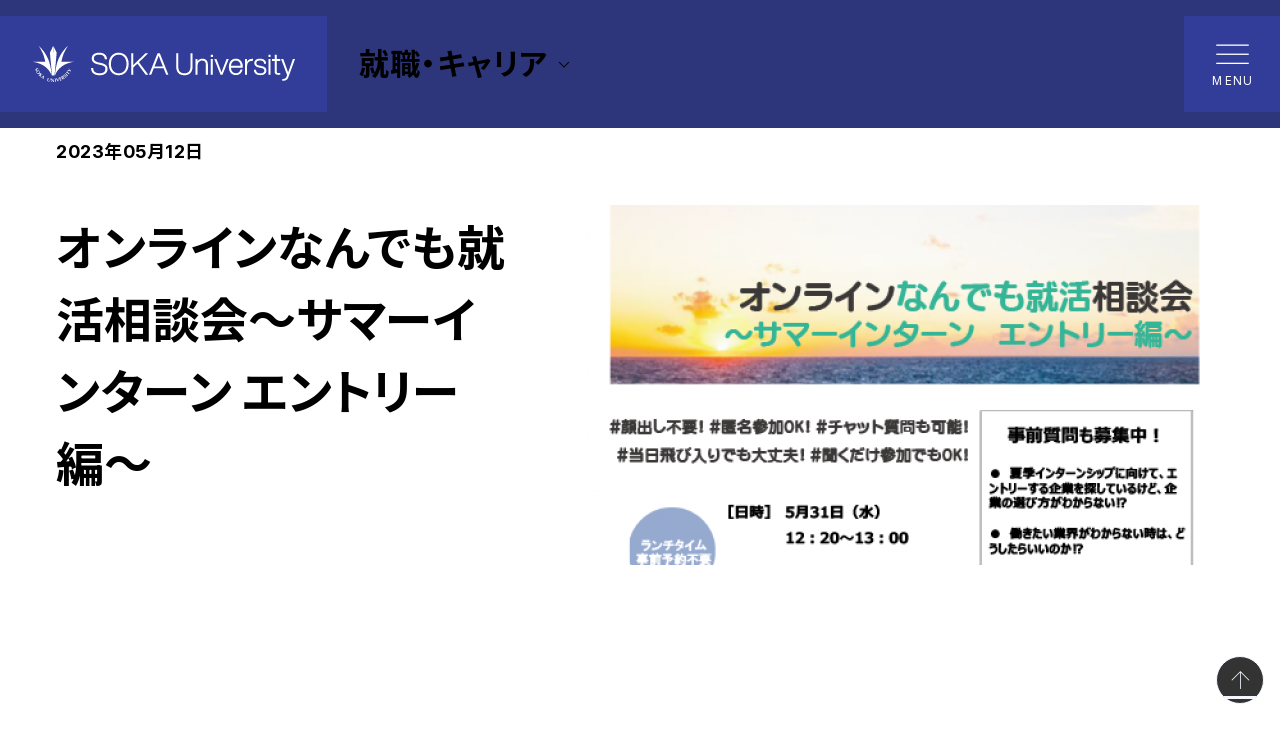

--- FILE ---
content_type: text/html; charset=UTF-8
request_url: https://www.soka.ac.jp/career/events_career/2023/05/8410/
body_size: 23468
content:
<!doctype html>
<html lang="ja">
<head>
<!-- Google Tag Manager -->
<script>(function(w,d,s,l,i){w[l]=w[l]||[];w[l].push({'gtm.start':
new Date().getTime(),event:'gtm.js'});var f=d.getElementsByTagName(s)[0],
j=d.createElement(s),dl=l!='dataLayer'?'&l='+l:'';j.async=true;j.src=
'https://www.googletagmanager.com/gtm.js?id='+i+dl;f.parentNode.insertBefore(j,f);
})(window,document,'script','dataLayer','GTM-THH4VD7');</script>
<!-- End Google Tag Manager --><!-- Google tag (gtag.js) -->
<script async src="https://www.googletagmanager.com/gtag/js?id=AW-16828952283"></script>
<script>
  window.dataLayer = window.dataLayer || [];
  function gtag(){dataLayer.push(arguments);}
  gtag('js', new Date());

  gtag('config', 'AW-16828952283');
</script>
<script async src="https://s.yimg.jp/images/listing/tool/cv/ytag.js"></script>
<script>
window.yjDataLayer = window.yjDataLayer || [];
function ytag() { yjDataLayer.push(arguments); }
ytag({
  "type":"yjad_retargeting",
  "config":{
    "yahoo_retargeting_id": "6QMQUOKWIE",
    "yahoo_retargeting_label": "",
    "yahoo_retargeting_page_type": "",
    "yahoo_retargeting_items":[
      {item_id: '', category_id: '', price: '', quantity: ''}
    ]
  }
});
</script><meta charset="utf-8">
<meta name="viewport" content="width=device-width, initial-scale=1, viewport-fit=cover">
<meta name="format-detection" content="telephone=no">
<link rel="preconnect" href="https://fonts.googleapis.com">
<link rel="preconnect" href="https://fonts.gstatic.com" crossorigin>
<link href="https://fonts.googleapis.com/css2?family=Inter:opsz,wght@14..32,100..900&family=Noto+Sans+JP:wght@400;700&display=swap" rel="stylesheet">
<link rel="stylesheet" href="/application/themes/soka/assets/css/style.css">
<script type="text/javascript" src="/concrete/js/jquery.js"></script>
    
<title>オンラインなんでも就活相談会～サマーインターン エントリー編～ | 就職・キャリア | 創価大学</title>

<meta http-equiv="content-type" content="text/html; charset=UTF-8"/>
<meta name="description" content="創価大学の就職・キャリアのページです。オンラインなんでも就活相談会～サマーインターン エントリー編～を紹介します。"/>
<meta name="keywords" content="創価大学,創価,Soka,Soka University,創価大"/>
<meta name="generator" content="Concrete CMS"/>
<link rel="canonical" href="https://www.soka.ac.jp/career/events_career/2023/05/8410/">
<script type="text/javascript">
    var CCM_DISPATCHER_FILENAME = "/index.php";
    var CCM_CID = 7295;
    var CCM_EDIT_MODE = false;
    var CCM_ARRANGE_MODE = false;
    var CCM_IMAGE_PATH = "/concrete/images";
    var CCM_APPLICATION_URL = "https://www.soka.ac.jp";
    var CCM_REL = "";
    var CCM_ACTIVE_LOCALE = "ja_JP";
    var CCM_USER_REGISTERED = false;
</script>

<meta property="og:title" content="オンラインなんでも就活相談会～サマーインターン エントリー編～ | 就職・キャリア | 創価大学 | Discover your potential 自分力の発見">
<meta property="og:description" content="創価大学の就職・キャリアのページです。オンラインなんでも就活相談会～サマーインターン エントリー編～を紹介します。">
<meta property="og:type" content="website">
<meta property="og:url" content="https://www.soka.ac.jp/career/events_career/2023/05/8410/">
<meta property="og:image" content="https://wwwstorage.soka.ac.jp/4817/2733/8610/og_soka.png">
<meta property="og:image:width" content="400">
<meta property="og:image:height" content="210">
<meta property="og:site_name" content="創価大学">
<meta name="twitter:card" content="summary_large_image">
<meta name="twitter:title" content="オンラインなんでも就活相談会～サマーインターン エントリー編～ | 就職・キャリア | 創価大学 | Discover your potential 自分力の発見">
<meta name="twitter:description" content="創価大学の就職・キャリアのページです。オンラインなんでも就活相談会～サマーインターン エントリー編～を紹介します。">
<meta name="twitter:image" content="https://wwwstorage.soka.ac.jp/4817/2733/8610/og_soka.png">
<meta property="og:locale" content="ja_JP">
<meta property="article:published_time" content="2023-05-12T11:02:00+09:00">
<meta property="article:modified_time" content="2024-09-07T22:24:44+09:00">
<link href="/concrete/css/features/navigation/frontend.css?ccm_nocache=e9362f1dbef580b9a572856d1bb0b46aedec4a72" rel="stylesheet" type="text/css" media="all">
<link rel="shortcut icon" href="https://wwwstorage.soka.ac.jp/8717/2586/3500/favicon.ico" type="image/x-icon"/>
<link rel="icon" href="https://wwwstorage.soka.ac.jp/8717/2586/3500/favicon.ico" type="image/x-icon"/>
    <script src="https://j.wovn.io/1" data-wovnio="key=X_yYyy&defaultLang=ja&currentLang=ja&urlPattern=path&backend=true&langParamName=wovn&backendVersion=WOVN.proxy_0.22.5" async=""></script><link hreflang="ja" href="https://www.soka.ac.jp/career/events_career/2023/05/8410/" rel="alternate">
    <link hreflang="en" href="https://www.soka.ac.jp/en/career/events_career/2023/05/8410/" rel="alternate">
    <script src="/application/themes/soka/assets/js/chart.js"></script>
<!-- @Google Analytics -->
<script>
  (function(i,s,o,g,r,a,m){i['GoogleAnalyticsObject']=r;i[r]=i[r]||function(){
  (i[r].q=i[r].q||[]).push(arguments)},i[r].l=1*new Date();a=s.createElement(o),
  m=s.getElementsByTagName(o)[0];a.async=1;a.src=g;m.parentNode.insertBefore(a,m)
  })(window,document,'script','//www.google-analytics.com/analytics.js','ga');

  ga('create', 'UA-3052288-1', 'auto');
  <!-- ga('require', 'displayfeatures'); -->
  ga('send', 'pageview');

  ga('create', 'UA-3052288-2', 'auto', {'name': 'soka2017no01'});
  ga('soka2017no01.send', 'pageview');

  ga('create', 'UA-3052288-3', 'auto', {'name': 'soka2017no02'});
  ga('soka2017no02.send', 'pageview');

  ga('create', 'UA-3052288-4', 'auto', {'name': 'soka2017no03'});
  ga('soka2017no03.send', 'pageview');

  ga('create', 'UA-3052288-5', 'auto', {'name': 'soka2017no04'});
  ga('soka2017no04.send', 'pageview');

  ga('create', 'UA-35883550-16', 'auto', {'name': 'soka_all'});
  ga('soka_all.send', 'pageview');

  ga('create', 'UA-35883550-17', 'auto', {'name': '35883550'});
  ga('35883550.send', 'pageview');

</script>
<!-- @END Google Analytics --><!-- Meta Pixel Code -->
<script>
!function(f,b,e,v,n,t,s)
{if(f.fbq)return;n=f.fbq=function(){n.callMethod?
n.callMethod.apply(n,arguments):n.queue.push(arguments)};
if(!f._fbq)f._fbq=n;n.push=n;n.loaded=!0;n.version='2.0';
n.queue=[];t=b.createElement(e);t.async=!0;
t.src=v;s=b.getElementsByTagName(e)[0];
s.parentNode.insertBefore(t,s)}(window, document,'script',
'https://connect.facebook.net/en_US/fbevents.js');
fbq('init', '1048892812379849');
fbq('track', 'PageView');
</script>
<noscript><img height="1" width="1" style="display:none"
src="https://www.facebook.com/tr?id=1048892812379849&ev=PageView&noscript=1"
/></noscript>
<!-- End Meta Pixel Code --></head>
<body>
<!-- Google Tag Manager (noscript) -->
<noscript><iframe src="https://www.googletagmanager.com/ns.html?id=GTM-THH4VD7"
height="0" width="0" style="display:none;visibility:hidden"></iframe></noscript>
<!-- End Google Tag Manager (noscript) --><div class="global-wrapper ccm-page ccm-page-id-7295 page-type-event-detail page-template-event-detail ccm-production-mode-development is-theme-blue">
    <div class="print-info">
        <div class="print-info__inner">
            <div class="print-info__timestamp" id="print-timestamp"></div>
            <div class="print-info__title">オンラインなんでも就活相談会～サマーインターン エントリー編～ | 就職・キャリア | 創価大学</div>
        </div>
    </div>
<header class="header">
    <div class="header__inner">
        


    <p class="site-logo">
    <a href="https://www.soka.ac.jp">
        <picture>
            <source media="(min-width: 992px)" srcset="https://wwwstorage.soka.ac.jp/1317/3097/7367/header-logo.svg">
            <source media="(min-width: 0px)" srcset="https://wwwstorage.soka.ac.jp/4617/3097/7308/header-emblem.svg">
            <img class="site-logo__img" src="https://wwwstorage.soka.ac.jp/4617/3097/7308/header-emblem.svg" alt="SOKA University">
        </picture>
    </a>
</p>


    
    <div class="local-navigation">
            <div class="local-navigation__button">
            <div class="local-navigation__heading">
                就職・キャリア            </div>
            <i class="icon icon--expand-more"></i>
        </div>
        
        <nav class="local-menu">
            <ul class="local-menu-level1">
                <li class="local-menu-level1__item">
                    <a class="local-menu-level1__link" href="/career/">就職・キャリアトップ</a>
                </li>
                    <li class="local-menu-level1__item">
                    <a href="https://www.soka.ac.jp/career/information/" target="_self" class="local-menu-level1__link ">キャリアセンターのご案内</a>
                            <ul class="local-menu-level2">
                        <a href="https://www.soka.ac.jp/career/information/" target="_self" class="local-menu-level2__link ">キャリアセンターのご案内トップ</a>
                            <li class="local-menu-level2__item">
                    <a href="/career/information/#about" target="_blank" class="local-menu-level2__link ">キャリアセンターとは</a>
                        </li>
                                        <li class="local-menu-level2__item">
                    <a href="/career/information/#vision_and_mission" target="_blank" class="local-menu-level2__link ">キャリアセンターの Vision &amp; MIssion</a>
                        </li>
                                        <li class="local-menu-level2__item">
                    <a href="/career/information/#facilities" target="_blank" class="local-menu-level2__link ">キャリアセンターの施設</a>
                        </li>
                                        <li class="local-menu-level2__item">
                    <a href="/career/information/#career_contact" target="_blank" class="local-menu-level2__link ">キャリアセンター窓口の利用時間</a>
                        </li>
                                        <li class="local-menu-level2__item">
                    <a href="/career/information/#careercenter_navi" target="_blank" class="local-menu-level2__link ">キャリアセンターナビ（動画・冊子）</a>
                        </li>
            </ul></li>                            <li class="local-menu-level1__item">
                    <a href="https://www.soka.ac.jp/career/result/" target="_self" class="local-menu-level1__link ">進路・就職実績</a>
                            <ul class="local-menu-level2">
                        <a href="https://www.soka.ac.jp/career/result/" target="_self" class="local-menu-level2__link ">進路・就職実績トップ</a>
                            <li class="local-menu-level2__item">
                    <a href="/career/result/#employed_companies" target="_blank" class="local-menu-level2__link ">学部別進路状況</a>
                        </li>
                                        <li class="local-menu-level2__item">
                    <a href="/career/result/#exam_results" target="_blank" class="local-menu-level2__link ">各種試験合格実績</a>
                        </li>
                                        <li class="local-menu-level2__item">
                    <a href="/career/result/#state_exam_results" target="_blank" class="local-menu-level2__link ">国家試験年度別合格者数</a>
                        </li>
            </ul></li>                            <li class="local-menu-level1__item">
                    <a href="https://www.soka.ac.jp/career/events_career/" target="_self" class="local-menu-level1__link ">Events</a>
                        </li>
                                        <li class="local-menu-level1__item">
                    <a href="https://www.soka.ac.jp/career/news_career/" target="_self" class="local-menu-level1__link ">News</a>
                        </li>
                                        <li class="local-menu-level1__item">
                    <a href="https://www.soka.ac.jp/career/for_students/" target="_self" class="local-menu-level1__link ">在学生の皆様へ</a>
                            <ul class="local-menu-level2">
                        <a href="https://www.soka.ac.jp/career/for_students/" target="_self" class="local-menu-level2__link ">在学生の皆様へトップ</a>
                            <li class="local-menu-level2__item">
                    <a href="https://www.soka.ac.jp/career/for_students/consultation/" target="_self" class="local-menu-level2__link ">進路相談</a>
                        </li>
                                        <li class="local-menu-level2__item">
                    <a href="https://www.soka.ac.jp/career/for_students/career-support/" target="_self" class="local-menu-level2__link ">キャリア支援</a>
                        </li>
                                        <li class="local-menu-level2__item">
                    <a href="https://www.soka.ac.jp/career/for_students/internship/" target="_self" class="local-menu-level2__link ">インターンシップ・仕事体験</a>
                        </li>
                                        <li class="local-menu-level2__item">
                    <a href="https://www.soka.ac.jp/career/for_students/jobhunting_support/" target="_self" class="local-menu-level2__link ">就職活動の支援</a>
                        </li>
                                        <li class="local-menu-level2__item">
                    <a href="https://www.soka.ac.jp/career/for_students/support_for_qualifications/" target="_self" class="local-menu-level2__link ">資格取得の支援</a>
                        </li>
                                        <li class="local-menu-level2__item">
                    <a href="https://www.soka.ac.jp/career/for_students/dyd/" target="_self" class="local-menu-level2__link ">Design Your Dreams（卒業生懇談会）</a>
                        </li>
                                        <li class="local-menu-level2__item">
                    <a href="https://www.soka.ac.jp/career/for_students/btf/" target="_self" class="local-menu-level2__link ">Bridge To the Future（1Dayお仕事体験）</a>
                        </li>
                                        <li class="local-menu-level2__item">
                    <a href="https://www.soka.ac.jp/career/for_students/glc/" target="_self" class="local-menu-level2__link ">GLOBAL LEADER COLLEGE</a>
                        </li>
                                        <li class="local-menu-level2__item">
                    <a href="https://www.soka.ac.jp/career/for_students/#alumni_cards" target="_blank" class="local-menu-level2__link ">キャリナビBOX（卒業生勤務先検索）</a>
                        </li>
                                        <li class="local-menu-level2__item">
                    <a href="https://www.soka.ac.jp/career/for_students/#books" target="_blank" class="local-menu-level2__link ">キャリアセンターの刊行物</a>
                        </li>
                                        <li class="local-menu-level2__item">
                    <a href="https://sp-uc.career-tasu.jp/login/?id=382969d415cc4f958878ba20dacb4b83" target="_blank" class="local-menu-level2__link ">キャリタスUC 求人検索</a>
                        </li>
                                        <li class="local-menu-level2__item">
                    <a href="https://sites.google.com/soka-u.jp/careercenter/" target="_blank" class="local-menu-level2__link ">キャリア就職ガイダンス視聴</a>
                        </li>
                                        <li class="local-menu-level2__item">
                    <a href="https://www.soka.ac.jp/career/for_students/flywire/" target="_self" class="local-menu-level2__link ">Flywireお支払い方法</a>
                        </li>
            </ul></li>                            <li class="local-menu-level1__item">
                    <a href="https://www.soka.ac.jp/career/lectureship/" target="_self" class="local-menu-level1__link ">教員免許を取得したい方へ</a>
                        </li>
                                        <li class="local-menu-level1__item">
                    <a href="https://www.soka.ac.jp/career/center/" target="_self" class="local-menu-level1__link ">公務員を目指す方へ</a>
                        </li>
                                        <li class="local-menu-level1__item">
                    <a href="https://www.soka.ac.jp/career/exam/" target="_self" class="local-menu-level1__link ">公認会計士・税理士を目指す方へ</a>
                        </li>
                                        <li class="local-menu-level1__item">
                    <a href="https://www.soka.ac.jp/nursing/" target="_blank" class="local-menu-level1__link ">看護師を目指す皆様へ</a>
                        </li>
                                        <li class="local-menu-level1__item">
                    <a href="https://www.soka.ac.jp/letters/feature#social" target="_blank" class="local-menu-level1__link ">社会福祉士を目指す皆様へ</a>
                        </li>
                                        <li class="local-menu-level1__item">
                    <a href="https://www.soka.ac.jp/career/for_alumni/" target="_self" class="local-menu-level1__link ">卒業生の皆様へ</a>
                            <ul class="local-menu-level2">
                        <a href="https://www.soka.ac.jp/career/for_alumni/" target="_self" class="local-menu-level2__link ">卒業生の皆様へトップ</a>
                            <li class="local-menu-level2__item">
                    <a href="/career/for_alumni/#employer_Information" target="_blank" class="local-menu-level2__link ">勤務先情報のご提供のお願い</a>
                        </li>
                                        <li class="local-menu-level2__item">
                    <a href="/career/for_alumni/#exam_success_Information" target="_blank" class="local-menu-level2__link ">国家試験合格報告のお願い</a>
                        </li>
                                        <li class="local-menu-level2__item">
                    <a href="/career/for_alumni/#support" target="_blank" class="local-menu-level2__link ">卒業生へのサポート</a>
                        </li>
                                        <li class="local-menu-level2__item">
                    <a href="https://www.soka.ac.jp/alumni/reunion/" target="_blank" class="local-menu-level2__link ">創友会情報</a>
                        </li>
                                        <li class="local-menu-level2__item">
                    <a href="https://www.soka.ac.jp/campuslife/syoumeisyo" target="_blank" class="local-menu-level2__link ">各種証明書の申請・発行</a>
                        </li>
            </ul></li>                            <li class="local-menu-level1__item">
                    <a href="https://www.soka.ac.jp/career/for_companies/" target="_self" class="local-menu-level1__link ">企業・団体の皆様へ</a>
                            <ul class="local-menu-level2">
                        <a href="https://www.soka.ac.jp/career/for_companies/" target="_self" class="local-menu-level2__link ">企業・団体の皆様へトップ</a>
                            <li class="local-menu-level2__item">
                    <a href="/career/for_alumni/#employer_Information" target="_blank" class="local-menu-level2__link ">求人のお願い</a>
                        </li>
                                        <li class="local-menu-level2__item">
                    <a href="/career/for_companies/#internship" target="_blank" class="local-menu-level2__link ">インターンシップ・仕事体験の受け入れのお願い</a>
                        </li>
                                        <li class="local-menu-level2__item">
                    <a href="/career/for_companies/#company_briefings" target="_blank" class="local-menu-level2__link ">学内企業説明会</a>
                        </li>
                                        <li class="local-menu-level2__item">
                    <a href="https://career.soka.ac.jp/book/careercenterreport/" target="_blank" class="local-menu-level2__link ">CAREER CENTER REPORT（創価大学のキャリア・就職支援）</a>
                        </li>
            </ul></li>                        </ul>
        </nav>
    </div>
    
<a class="burger" href="#" data-wovn-ignore>
    <div class="burger__inner">
        <span class="burger__item burger__item--1"></span>
        <span class="burger__item burger__item--2"></span>
        <span class="burger__item burger__item--3"></span>
        <span class="burger__text burger__text--open">MENU</span>
        <span class="burger__text burger__text--close">CLOSE</span>
    </div>
</a>    </div>
    <div id="ja-global-navigation">


    <div class="global-navigation">
    <div class="global-navigation__inner">
        <ul class="visitor-menu">
            <li class="visitor-menu__item"><a class="visitor-menu__link" href="https://www.soka.ac.jp/alumni/">卒業生の方</a></li>
            <li class="visitor-menu__item"><a class="visitor-menu__link" href="https://www.soka.ac.jp/parents/">保護者の方</a></li>
            <li class="visitor-menu__item"><a class="visitor-menu__link" href="https://www.soka.ac.jp/general/">企業一般の方</a></li>
            <li class="visitor-menu__item"><a class="visitor-menu__link" href="https://www.soka.ac.jp/press/">報道関係の方</a></li>
            <li class="visitor-menu__item"><a class="visitor-menu__link" href="https://www.soka.ac.jp/foundation/">ご支援をお考えの方</a></li>
            <li class="visitor-menu__item"><a class="visitor-menu__link" href="https://plas.soka.ac.jp/csp/plas/login.csp" target="_blank">在学生の方</a></li>
        </ul>
        <div class="secondary-menu">
            <div class="secondary-menu__icon-buttons">
                <a class="secondary-menu__icon-button" href="#" data-micromodal-trigger="modal-search"><i class="icon icon--search"></i>Search</a>
                <a class="secondary-menu__icon-button" href="#" data-micromodal-trigger="modal-language"><i class="icon icon--language"></i>Language</a>
            </div>
            <div class="secondary-menu__buttons">
                <a class="secondary-menu__button" href="https://www.soka.ac.jp/opencampus/">オープンキャンパス</a>
                <a class="secondary-menu__button" href="https://www.soka.ac.jp/concept/">創価大学で学びたい方</a>
            </div>
            <ul class="secondary-menu__list">
                <li class="secondary-menu__list-item"><a class="secondary-menu__list-link" href="https://www.soka.ac.jp/admissions/guide/">資料請求</a></li>
                <li class="secondary-menu__list-item"><a class="secondary-menu__list-link" href="https://www.soka.ac.jp/inquiries/">お問い合わせ</a></li>
                <li class="secondary-menu__list-item"><a class="secondary-menu__list-link" href="https://www.soka.ac.jp/access/">アクセス</a></li>
                <li class="secondary-menu__list-item"><a class="secondary-menu__list-link" href="https://www.soka.ac.jp/sitemap/">サイトマップ</a></li>
            </ul>
        </div>
        <div class="global-navigation__main-group">
            <div class="global-navigation__main-group-inner">
                <nav class="primary-menu">
                    <ul class="primary-menu-1st">
                    <li class="primary-menu-1st__item"><a class="primary-menu-1st__link" href="#">大学案内</a>
                        <ul class="primary-menu-2nd">
                            <li class="primary-menu-2nd__item"><a class="primary-menu-2nd__link" href="https://www.soka.ac.jp/about/">大学案内トップ</a></li>
                            <li class="primary-menu-2nd__item"><a class="primary-menu-2nd__link" href="https://www.soka.ac.jp/about/intro/">創価大学について</a></li>
                            <li class="primary-menu-2nd__item"><a class="primary-menu-2nd__link" href="https://www.soka.ac.jp/about/founder/">創立者 池田大作先生</a></li>
                            <li class="primary-menu-2nd__item"><a class="primary-menu-2nd__link" href="https://www.soka.ac.jp/about/message/">ご挨拶</a></li>
                            <li class="primary-menu-2nd__item"><a class="primary-menu-2nd__link" href="https://www.soka.ac.jp/about/managementplan/">中長期計画・学長ヴィジョン</a></li>
                            <li class="primary-menu-2nd__item"><a class="primary-menu-2nd__link" href="https://www.soka.ac.jp/about/disclosure/">情報公開</a></li>
                            <li class="primary-menu-2nd__item"><a class="primary-menu-2nd__link" href="https://www.soka.ac.jp/about/campusmap/">キャンパスマップ</a></li>
                            <li class="primary-menu-2nd__item"><a class="primary-menu-2nd__link" href="https://www.soka.ac.jp/about/pr/">大学広報</a></li>
                            <li class="primary-menu-2nd__item"><a class="primary-menu-2nd__link" href="https://www.soka.ac.jp/about/filming/">本学での撮影について</a></li>
                            <li class="primary-menu-2nd__item"><a class="primary-menu-2nd__link" href="https://www.soka.ac.jp/about/sdgs/">SDGs推進センター</a></li>
                            <li class="primary-menu-2nd__item"><a class="primary-menu-2nd__link" href="https://www.soka.ac.jp/about/particip/">ダイバーシティ・インクルージョン推進センター</a></li>
                            <li class="primary-menu-2nd__item"><a class="primary-menu-2nd__link" href="https://www.soka.ac.jp/about/efforts/">大学の取り組み</a></li>
                            <li class="primary-menu-2nd__item"><a class="primary-menu-2nd__link" href="https://www.soka.ac.jp/about/contribution/">ご支援のお願い</a></li>
                            <li class="primary-menu-2nd__item"><a class="primary-menu-2nd__link" href="https://www.soka.ac.jp/anniversary/">創価大学50周年特設サイト</a></li>
                            <li class="primary-menu-2nd__item"><a class="primary-menu-2nd__link" href="https://www.soka.ac.jp/sgd2030/">創価大学グランドデザイン</a></li>
                        </ul>
                    </li>
                    <li class="primary-menu-1st__item"><a class="primary-menu-1st__link" href="#">学部・大学院</a>
                        <ul class="primary-menu-2nd">
                            <li class="primary-menu-2nd__item"><a class="primary-menu-2nd__link" href="https://www.soka.ac.jp/department/">学部・大学院トップ</a></li>
                            <li class="primary-menu-2nd__item"><a class="primary-menu-2nd__link" href="#">学部</a>
                                <ul class="primary-menu-3rd">
                                <li class="primary-menu-3rd__item"><a class="primary-menu-3rd__link" href="https://www.soka.ac.jp/department/department/">学部トップ</a></li>
                                <li class="primary-menu-3rd__item"><a class="primary-menu-3rd__link" href="https://www.soka.ac.jp/economics/">経済学部</a></li>
                                <li class="primary-menu-3rd__item"><a class="primary-menu-3rd__link" href="https://www.soka.ac.jp/business/">経営学部</a></li>
                                <li class="primary-menu-3rd__item"><a class="primary-menu-3rd__link" href="https://www.soka.ac.jp/law/">法学部</a></li>
                                <li class="primary-menu-3rd__item"><a class="primary-menu-3rd__link" href="https://www.soka.ac.jp/letters/">文学部</a></li>
                                <li class="primary-menu-3rd__item"><a class="primary-menu-3rd__link" href="https://www.soka.ac.jp/education/">教育学部</a></li>
                                <!--<li class="primary-menu-3rd__item"><a class="primary-menu-3rd__link" href="https://www.soka.ac.jp/child-education/">教育学部 児童教育学科</a></li>-->
                                <!--<li class="primary-menu-3rd__item"><a class="primary-menu-3rd__link" href="https://www.soka.ac.jp/pedagogy/">教育学部 教育学科</a></li>-->
                                <li class="primary-menu-3rd__item"><a class="primary-menu-3rd__link" href="https://www.soka.ac.jp/science/">理工学部</a></li>
                                <!--<li class="primary-menu-3rd__item"><a class="primary-menu-3rd__link" href="https://www.soka.ac.jp/infosys/">理工学部 情報システム工学科</a></li>-->
                                <!--<li class="primary-menu-3rd__item"><a class="primary-menu-3rd__link" href="https://www.soka.ac.jp/symbiosis/">理工学部 共生創造理工学科</a></li>-->
                                <li class="primary-menu-3rd__item"><a class="primary-menu-3rd__link" href="https://www.soka.ac.jp/nursing/">看護学部</a></li>
                                <li class="primary-menu-3rd__item"><a class="primary-menu-3rd__link" href="https://www.soka.ac.jp/fila/">国際教養学部</a></li>
                                <li class="primary-menu-3rd__item"><a class="primary-menu-3rd__link" href="https://www.soka.ac.jp/economicsandbusiness/">経済経営学部（2026年4月開設）</a></li>
                                </ul>
                            </li>
                            <li class="primary-menu-2nd__item"><a class="primary-menu-2nd__link" href="#">大学院</a>
                                <ul class="primary-menu-3rd">
                                <li class="primary-menu-3rd__item"><a class="primary-menu-3rd__link" href="https://www.soka.ac.jp/department/graduate/">大学院トップ</a></li>
                                <li class="primary-menu-3rd__item"><a class="primary-menu-3rd__link" href="https://www.soka.ac.jp/grad-let/">文系大学院</a></li>
                                <li class="primary-menu-3rd__item"><a class="primary-menu-3rd__link" href="https://www.soka.ac.jp/grad-economics/">経済学研究科</a></li>
                                <li class="primary-menu-3rd__item"><a class="primary-menu-3rd__link" href="https://www.soka.ac.jp/grad-education/">教育学研究科</a></li>
                                <li class="primary-menu-3rd__item"><a class="primary-menu-3rd__link" href="https://www.soka.ac.jp/grad-legal/">法学研究科</a></li>
                                <li class="primary-menu-3rd__item"><a class="primary-menu-3rd__link" href="https://www.soka.ac.jp/grad-literature/">文学研究科</a></li>
                                <li class="primary-menu-3rd__item"><a class="primary-menu-3rd__link" href="https://www.soka.ac.jp/grad-international-peace/">国際平和学研究科</a></li>
                                <li class="primary-menu-3rd__item"><a class="primary-menu-3rd__link" href="https://www.soka.ac.jp/grad-eng/">理工学研究科</a></li>
                                </ul>
                            </li>
                            <li class="primary-menu-2nd__item"><a class="primary-menu-2nd__link" href="#">専門職大学院</a>
                                <ul class="primary-menu-3rd">
                                <li class="primary-menu-3rd__item"><a class="primary-menu-3rd__link" href="https://www.soka.ac.jp/department/professional/">専門職大学院トップ</a></li>
                                <li class="primary-menu-3rd__item"><a class="primary-menu-3rd__link" href="https://www.soka.ac.jp/grad-law/">法科大学院</a></li>
                                <li class="primary-menu-3rd__item"><a class="primary-menu-3rd__link" href="https://www.soka.ac.jp/grad-edu/">教職大学院</a></li>
                                </ul>
                            </li>
                            <li class="primary-menu-2nd__item"><a class="primary-menu-2nd__link" href="#">通信教育部</a>
                                <ul class="primary-menu-3rd">
                                <li class="primary-menu-3rd__item"><a class="primary-menu-3rd__link" href="https://www.soka.ac.jp/department/tukyo/">通信教育部トップ</a></li>
                                <li class="primary-menu-3rd__item"><a class="primary-menu-3rd__link" href="https://www.soka.ac.jp/tukyo/">通信教育部</a></li>
                                </ul>
                            </li>
                            <li class="primary-menu-2nd__item"><a class="primary-menu-2nd__link" href="#">学士課程教育</a>
                                <ul class="primary-menu-3rd">
                                <li class="primary-menu-3rd__item"><a class="primary-menu-3rd__link" href="https://www.soka.ac.jp/department/seed/">学士課程教育トップ</a></li>
                                <li class="primary-menu-3rd__item"><a class="primary-menu-3rd__link" href="#">学士課程教育機構</a>
                                    <ul class="primary-menu-4th">
                                    <li class="primary-menu-4th__item"><a class="primary-menu-4th__link" href="https://www.soka.ac.jp/seed/">学士課程教育機構トップ</a></li>
                                    <li class="primary-menu-4th__item"><a class="primary-menu-4th__link" href="https://www.soka.ac.jp/seed/ds/">データサイエンス教育推進センター</a></li>
                                    <li class="primary-menu-4th__item"><a class="primary-menu-4th__link" href="https://www.soka.ac.jp/seed/cetl/">教育・学習支援センター（CETL）</a></li>
                                    <li class="primary-menu-4th__item"><a class="primary-menu-4th__link" href="https://www.soka.ac.jp/seed/fd/">FD・SD委員会</a></li>
                                    <li class="primary-menu-4th__item"><a class="primary-menu-4th__link" href="https://www.soka.ac.jp/seed/gcp/">GCP</a></li>
                                    <li class="primary-menu-4th__item"><a class="primary-menu-4th__link" href="https://www.soka.ac.jp/seed/wlc/">WLC</a></li>
                                    <li class="primary-menu-4th__item"><a class="primary-menu-4th__link" href="https://www.soka.ac.jp/department/seed/gec/">共通科目運営センター</a></li>
                                    <li class="primary-menu-4th__item"><a class="primary-menu-4th__link" href="https://www.soka.ac.jp/department/seed/support/">総合学習支援センター</a></li>
                                    <li class="primary-menu-4th__item"><a class="primary-menu-4th__link" href="https://www.soka.ac.jp/ap/">大学教育再生加速プログラム（AP事業）</a></li>
                                    </ul>
                                </li>
                                </ul>
                            </li>
                            <li class="primary-menu-2nd__item"><a class="primary-menu-2nd__link" href="https://www.soka.ac.jp/department/policy/">教育研究上の目的および基本ポリシー</a></li>
                            <li class="primary-menu-2nd__item"><a class="primary-menu-2nd__link" href="https://www.soka.ac.jp/faculty-profile/">教員一覧</a></li>
                            <li class="primary-menu-2nd__item"><a class="primary-menu-2nd__link" href="https://www.soka.ac.jp/department/center/">附属施設・センター</a></li>
                            <li class="primary-menu-2nd__item"><a class="primary-menu-2nd__link" href="https://www.soka.ac.jp/educareer/">教職キャリアセンター</a></li>
                            <li class="primary-menu-2nd__item"><a class="primary-menu-2nd__link" href="https://www.soka.ac.jp/department/relation/">他大学等との連携</a></li>
                            <li class="primary-menu-2nd__item"><a class="primary-menu-2nd__link" href="https://www.soka.ac.jp/department/syllabus/">シラバス</a></li>
                            <li class="primary-menu-2nd__item"><a class="primary-menu-2nd__link" href="https://lib.soka.ac.jp/" target="_blank">図書館</a></li>
                            <li class="primary-menu-2nd__item"><a class="primary-menu-2nd__link" href="https://www.soka.ac.jp/seed/space/">SPACe</a></li>
                        </ul>
                    </li>
                    <li class="primary-menu-1st__item"><a class="primary-menu-1st__link" href="#">研究・社会貢献</a>
                        <ul class="primary-menu-2nd">
                            <li class="primary-menu-2nd__item"><a class="primary-menu-2nd__link" href="https://www.soka.ac.jp/research/">研究・社会貢献トップ</a></li>
                            <li class="primary-menu-2nd__item"><a class="primary-menu-2nd__link" href="https://www.soka.ac.jp/research/center/">研究推進センター</a></li>
                            <li class="primary-menu-2nd__item"><a class="primary-menu-2nd__link" href="#">附置研究所・研究センター</a>
                                <ul class="primary-menu-3rd">
                                <li class="primary-menu-3rd__item"><a class="primary-menu-3rd__link" href="https://www.soka.ac.jp/research/labo/">附置研究所・研究センタートップ</a></li>
                                <li class="primary-menu-3rd__item"><a class="primary-menu-3rd__link" href="https://www.soka.ac.jp/pri/">平和問題研究所</a></li>
                                <li class="primary-menu-3rd__item"><a class="primary-menu-3rd__link" href="https://www.soka.ac.jp/edu/">池田大作記念創価教育研究所</a></li>
                                <li class="primary-menu-3rd__item"><a class="primary-menu-3rd__link" href="https://iriab.soka.ac.jp/" target="_blank">国際仏教学高等研究所</a></li>
                                <li class="primary-menu-3rd__item"><a class="primary-menu-3rd__link" href="https://www.soka.ac.jp/sarc/">南アジア研究センター</a></li>
                                <li class="primary-menu-3rd__item"><a class="primary-menu-3rd__link" href="https://www.soka.ac.jp/rieuf/">法科大学院要件事実教育研究所</a></li>
                                <li class="primary-menu-3rd__item"><a class="primary-menu-3rd__link" href="https://www.soka.ac.jp/perc/">プランクトン工学研究所</a></li>
                                <li class="primary-menu-3rd__item"><a class="primary-menu-3rd__link" href="https://www.soka.ac.jp/glycan/">創価大学糖鎖生命システム融合研究所</a></li>
                                </ul>
                            </li>                            
                            <li class="primary-menu-2nd__item"><a class="primary-menu-2nd__link" href="https://www.soka.ac.jp/research/regional/">地域・産学連携センター</a></li>	
                        </ul>
                    </li>
                    <li class="primary-menu-1st__item"><a class="primary-menu-1st__link" href="#">国際交流・留学</a>
                        <ul class="primary-menu-2nd">
                            <li class="primary-menu-2nd__item"><a class="primary-menu-2nd__link" href="https://www.soka.ac.jp/global/">国際交流・留学トップ</a></li>
                            <li class="primary-menu-2nd__item"><a class="primary-menu-2nd__link" href="https://www.soka.ac.jp/global/russia/">創価大学ロシアセンター</a></li>
                            <li class="primary-menu-2nd__item"><a class="primary-menu-2nd__link" href="https://www.soka.ac.jp/global/about/">グローバル教育・留学について</a></li>
                            <li class="primary-menu-2nd__item"><a class="primary-menu-2nd__link" href="https://www.soka.ac.jp/global/global-approach/">グローバルの取り組み</a></li>
                            <li class="primary-menu-2nd__item"><a class="primary-menu-2nd__link" href="https://www.soka.ac.jp/global/news_global/">NEWS</a></li>
                            <li class="primary-menu-2nd__item"><a class="primary-menu-2nd__link" href="https://www.soka.ac.jp/global/sgu/">スーパーグローバル大学</a></li>
                            <li class="primary-menu-2nd__item"><a class="primary-menu-2nd__link" href="https://www.soka.ac.jp/global/study-abroad/">留学</a></li>
                            <li class="primary-menu-2nd__item"><a class="primary-menu-2nd__link" href="https://www.soka.ac.jp/korea-office/">創価大学韓国事務所</a></li>
                            <li class="primary-menu-2nd__item"><a class="primary-menu-2nd__link" href="https://www.soka.ac.jp/philippines-office/">創価大学フィリピン事務所</a></li>
                            <li class="primary-menu-2nd__item"><a class="primary-menu-2nd__link" href="https://www.soka.ac.jp/thai-office/">創価大学タイ事務所</a></li>
                        </ul>
                    </li>
                    <li class="primary-menu-1st__item"><a class="primary-menu-1st__link" href="#">学生生活</a>
                        <ul class="primary-menu-2nd">
                            <li class="primary-menu-2nd__item"><a class="primary-menu-2nd__link" href="https://www.soka.ac.jp/campuslife/">学生生活トップ</a></li>
                            <li class="primary-menu-2nd__item"><a class="primary-menu-2nd__link" href="https://www.soka.ac.jp/campuslife/activity/">クラブ活動・大学祭</a></li>
                            <li class="primary-menu-2nd__item"><a class="primary-menu-2nd__link" href="https://www.soka.ac.jp/campuslife/hakone/">駅伝部応援ページ</a></li>
                            <li class="primary-menu-2nd__item"><a class="primary-menu-2nd__link" href="https://www.soka.ac.jp/campuslife/dormitory/">学生寮</a></li>
                            <li class="primary-menu-2nd__item"><a class="primary-menu-2nd__link" href="https://www.soka.ac.jp/campuslife/fees/">学費・入学金</a></li>
                            <li class="primary-menu-2nd__item"><a class="primary-menu-2nd__link" href="https://www.soka.ac.jp/campuslife/healthcenter/">保健センター</a></li>
                            <li class="primary-menu-2nd__item"><a class="primary-menu-2nd__link" href="https://www.soka.ac.jp/campuslife/learning/">授業・成績・履修など</a></li>
                            <li class="primary-menu-2nd__item"><a class="primary-menu-2nd__link" href="https://www.soka.ac.jp/campuslife/policy/">学生支援ポリシー</a></li>
                            <li class="primary-menu-2nd__item"><a class="primary-menu-2nd__link" href="https://www.soka.ac.jp/campuslife/scholarship/">奨学金</a></li>
                            <li class="primary-menu-2nd__item"><a class="primary-menu-2nd__link" href="https://www.soka.ac.jp/campuslife/support/">学生生活サポート</a></li>
                            <li class="primary-menu-2nd__item"><a class="primary-menu-2nd__link" href="https://www.soka.ac.jp/campuslife/syoumeisyo/">各種証明書の申請・発行</a></li>
                        </ul>
                    </li>
                    <li class="primary-menu-1st__item"><a class="primary-menu-1st__link" href="#">就職・キャリア</a>
                        <ul class="primary-menu-2nd">
                            <li class="primary-menu-2nd__item"><a class="primary-menu-2nd__link" href="https://www.soka.ac.jp/career/">就職・キャリアトップ</a></li>
                            <li class="primary-menu-2nd__item"><a class="primary-menu-2nd__link" href="#">キャリアセンターのご案内</a>
                                <ul class="primary-menu-3rd">
                                <li class="primary-menu-3rd__item"><a class="primary-menu-3rd__link" href="https://www.soka.ac.jp/career/information/">キャリアセンターのご案内トップ</a></li>
                                <li class="primary-menu-3rd__item"><a class="primary-menu-3rd__link" href="https://www.soka.ac.jp/career/information/#about" target="_blank">キャリアセンターとは</a></li>
                                <li class="primary-menu-3rd__item"><a class="primary-menu-3rd__link" href="https://www.soka.ac.jp/career/information/#vision_and_mission" target="_blank">キャリアセンターの Vision & MIssion</a></li>
                                <li class="primary-menu-3rd__item"><a class="primary-menu-3rd__link" href="https://www.soka.ac.jp/career/information/#facilities" target="_blank">キャリアセンターの施設</a></li>
                                <li class="primary-menu-3rd__item"><a class="primary-menu-3rd__link" href="https://www.soka.ac.jp/career/information/#career_contact" target="_blank">キャリアセンター窓口の利用時間</a></li>
                                <li class="primary-menu-3rd__item"><a class="primary-menu-3rd__link" href="https://www.soka.ac.jp/career/information/#careercenter_navi" target="_blank">キャリアセンターナビ（動画・冊子）</a></li>
                                </ul>
                            </li>
                            <li class="primary-menu-2nd__item"><a class="primary-menu-2nd__link" href="#">進路・就職実績</a>
                                <ul class="primary-menu-3rd">
                                <li class="primary-menu-3rd__item"><a class="primary-menu-3rd__link" href="https://www.soka.ac.jp/career/result/">進路・就職実績トップ</a></li>
                                <li class="primary-menu-3rd__item"><a class="primary-menu-3rd__link" href="https://www.soka.ac.jp/career/result/#employed_companies" target="_blank">学部別進路状況</a></li>
                                <li class="primary-menu-3rd__item"><a class="primary-menu-3rd__link" href="https://www.soka.ac.jp/career/result/#exam_results" target="_blank">各種試験合格実績</a></li>
                                <li class="primary-menu-3rd__item"><a class="primary-menu-3rd__link" href="https://www.soka.ac.jp/career/result/#state_exam_results" target="_blank">国家試験年度別合格者数</a></li>
                                </ul>
                            </li>
                            <li class="primary-menu-2nd__item"><a class="primary-menu-2nd__link" href="https://www.soka.ac.jp/career/events_career/">Events</a></li>
                            <li class="primary-menu-2nd__item"><a class="primary-menu-2nd__link" href="https://www.soka.ac.jp/career/news_career/">News</a></li>
                            <li class="primary-menu-2nd__item"><a class="primary-menu-2nd__link" href="#">在学生の皆様へ</a>
                                <ul class="primary-menu-3rd">
                                <li class="primary-menu-3rd__item"><a class="primary-menu-3rd__link" href="https://www.soka.ac.jp/career/for_students/">在学生の皆様へトップ</a></li>
                                <li class="primary-menu-3rd__item"><a class="primary-menu-3rd__link" href="https://www.soka.ac.jp/career/for_students/consultation/">進路相談</a></li>
                                <li class="primary-menu-3rd__item"><a class="primary-menu-3rd__link" href="https://www.soka.ac.jp/career/for_students/career-support/">キャリア支援</a></li>
                                <li class="primary-menu-3rd__item"><a class="primary-menu-3rd__link" href="https://www.soka.ac.jp/career/for_students/internship/">インターンシップ・仕事体験</a></li>
                                <li class="primary-menu-3rd__item"><a class="primary-menu-3rd__link" href="https://www.soka.ac.jp/career/for_students/jobhunting_support/">就職活動の支援</a></li>
                                <li class="primary-menu-3rd__item"><a class="primary-menu-3rd__link" href="https://www.soka.ac.jp/career/for_students/support_for_qualifications/">資格取得の支援</a></li>
                                <li class="primary-menu-3rd__item"><a class="primary-menu-3rd__link" href="https://www.soka.ac.jp/career/for_students/dyd/">Design Your Dreams（卒業生懇談会）</a></li>
                                <li class="primary-menu-3rd__item"><a class="primary-menu-3rd__link" href="https://www.soka.ac.jp/career/for_students/btf/">Bridge to the Future（1Dayお仕事体験）</a></li>
                                <li class="primary-menu-3rd__item"><a class="primary-menu-3rd__link" href="https://www.soka.ac.jp/career/for_students/glc/">GLOBAL LEADER COLLEGE</a></li>
                                <li class="primary-menu-3rd__item"><a class="primary-menu-3rd__link" href="https://www.soka.ac.jp/career/for_students/#alumni_cards" target="_blank">キャリナビBOX（卒業生勤務先検索）</a></li>
                                <li class="primary-menu-3rd__item"><a class="primary-menu-3rd__link" href="https://www.soka.ac.jp/career/for_students/#books" target="_blank">キャリアセンターの刊行物</a></li>
                                <li class="primary-menu-3rd__item"><a class="primary-menu-3rd__link" href="https://sp-uc.career-tasu.jp/login/?id=382969d415cc4f958878ba20dacb4b83" target="_blank">キャリタスUC 求人検索</a></li>
                                <li class="primary-menu-3rd__item"><a class="primary-menu-3rd__link" href="https://sites.google.com/soka-u.jp/careercenter" target="_blank">キャリア就職ガイダンス視聴</a></li>
                                </ul>
                            </li>
                            <li class="primary-menu-2nd__item"><a class="primary-menu-2nd__link" href="https://www.soka.ac.jp/career/lectureship/">教員免許を取得したい方へ</a></li>
                            <li class="primary-menu-2nd__item"><a class="primary-menu-2nd__link" href="https://www.soka.ac.jp/career/center/">公務員を目指す方へ</a></li>
                            <li class="primary-menu-2nd__item"><a class="primary-menu-2nd__link" href="https://www.soka.ac.jp/career/exam/">公認会計士・税理士を目指す方へ</a></li>
                            <li class="primary-menu-2nd__item"><a class="primary-menu-2nd__link" href="https://www.soka.ac.jp/nursing" target="_blank">看護師を目指す皆様へ</a></li>
                            <li class="primary-menu-2nd__item"><a class="primary-menu-2nd__link" href="https://www.soka.ac.jp/letters/feature#social" target="_blank">社会福祉士を目指す皆様へ</a></li>
                            <li class="primary-menu-2nd__item"><a class="primary-menu-2nd__link" href="#">卒業生の皆様へ</a>
                                <ul class="primary-menu-3rd">
                                <li class="primary-menu-3rd__item"><a class="primary-menu-3rd__link" href="https://www.soka.ac.jp/career/for_alumni/">卒業生の皆様へトップ</a></li>
                                <li class="primary-menu-3rd__item"><a class="primary-menu-3rd__link" href="https://www.soka.ac.jp/career/for_alumni/#employer_Information" target="_blank">勤務先情報のご提供のお願い</a></li>
                                <li class="primary-menu-3rd__item"><a class="primary-menu-3rd__link" href="https://www.soka.ac.jp/career/for_alumni/#exam_success_Information" target="_blank">国家試験合格報告のお願い</a></li>
                                <li class="primary-menu-3rd__item"><a class="primary-menu-3rd__link" href="https://www.soka.ac.jp/career/for_alumni/#support" target="_blank">卒業生へのサポート</a></li>
                                <li class="primary-menu-3rd__item"><a class="primary-menu-3rd__link" href="https://www.soka.ac.jp/alumni/reunion" target="_blank">創友会情報</a></li>
                                <li class="primary-menu-3rd__item"><a class="primary-menu-3rd__link" href="https://www.soka.ac.jp/campuslife/syoumeisyo" target="_blank">各種証明書の申請・発行</a></li>
                                </ul>
                            </li>
                            <li class="primary-menu-2nd__item"><a class="primary-menu-2nd__link" href="#">企業・団体の皆様へ</a>
                                <ul class="primary-menu-3rd">
                                <li class="primary-menu-3rd__item"><a class="primary-menu-3rd__link" href="https://www.soka.ac.jp/career/for_companies/">企業・団体の皆様へトップ</a></li>
                                <li class="primary-menu-3rd__item"><a class="primary-menu-3rd__link" href="https://www.soka.ac.jp/career/for_alumni/#employer_Information" target="_blank">求人のお願い</a></li>
                                <li class="primary-menu-3rd__item"><a class="primary-menu-3rd__link" href="https://www.soka.ac.jp/career/for_companies/#internship" target="_blank">インターンシップ・仕事体験の受け入れのお願い</a></li>
                                <li class="primary-menu-3rd__item"><a class="primary-menu-3rd__link" href="https://www.soka.ac.jp/career/for_companies/#company_briefings" target="_blank">学内企業説明会</a></li>
                                <li class="primary-menu-3rd__item"><a class="primary-menu-3rd__link" href="https://career.soka.ac.jp/book/careercenterreport" target="_blank">CAREER CENTER REPORT（創価大学のキャリア・就職支援）</a></li>
                                </ul>
                            </li>
                        </ul>
                    </li>
                    <li class="primary-menu-1st__item"><a class="primary-menu-1st__link" href="#">入試情報</a>
                        <ul class="primary-menu-2nd">
                            <li class="primary-menu-2nd__item"><a class="primary-menu-2nd__link" href="https://www.soka.ac.jp/admissions/">入試情報トップ</a></li>
                            <li class="primary-menu-2nd__item"><a class="primary-menu-2nd__link" href="https://www.soka.ac.jp/admissions/events/">イベント</a></li>
                            <li class="primary-menu-2nd__item"><a class="primary-menu-2nd__link" href="https://www.soka.ac.jp/admissions/kyoin/">高校教員の皆様方へ</a></li>
                            <li class="primary-menu-2nd__item"><a class="primary-menu-2nd__link" href="https://www.soka.ac.jp/admissions/events_admissions/">EVENTS</a></li>
                            <li class="primary-menu-2nd__item"><a class="primary-menu-2nd__link" href="https://www.soka.ac.jp/admissions/news_admissions/">NEWS</a></li>
                            <li class="primary-menu-2nd__item"><a class="primary-menu-2nd__link" href="https://www.soka.ac.jp/admissions/department/">学部入試情報</a></li>
                            <li class="primary-menu-2nd__item"><a class="primary-menu-2nd__link" href="https://www.soka.ac.jp/admissions/graduate/">大学院入試情報</a></li>
                            <li class="primary-menu-2nd__item"><a class="primary-menu-2nd__link" href="https://www.soka.ac.jp/admissions/department/international-students/">外国人学生入試情報</a></li>
                            <li class="primary-menu-2nd__item"><a class="primary-menu-2nd__link" href="https://www.soka.ac.jp/admissions/past_test/">過去の入試問題</a></li>
                            <li class="primary-menu-2nd__item"><a class="primary-menu-2nd__link" href="https://www.soka.ac.jp/admissions/guide/">パンフレット・冊子</a></li>
                            <li class="primary-menu-2nd__item"><a class="primary-menu-2nd__link" href="https://www.soka.ac.jp/admissions/fees-scholarship/">入学金・学費・奨学金</a></li>
                        </ul>
                    </li>
                    </ul>
                </nav>
                


    










	<div class="announce-banner-slider">
		<div class="swiper">
			<div class="swiper-wrapper">
								<div class="swiper-slide">
					<div class="announce-banner">
						<a class="announce-banner__link" href="https://www.soka.ac.jp/opencampus/" target="_self">
							<figure class="image">
																<picture class="image__img-wrapper">
									<source media="(min-width: 0px)" srcset="https://wwwstorage.soka.ac.jp/8517/5877/8544/banner_02_2025_0924.jpg 1x, https://wwwstorage.soka.ac.jp/8517/5877/8544/banner_02_2025_0924.jpg 2x">
									<img class="image__img" src="https://wwwstorage.soka.ac.jp/8517/5877/8544/banner_02_2025_0924.jpg" alt="">
								</picture>
															</figure>
						</a>
						<svg class="announce-banner__circle" viewBox="0 0 100 100">
							<path d="M 0,50 a 50,50 0 1,1 0,1 z" id="announce-banner__circle0" />
							<text>
								<textPath xlink:href="#announce-banner__circle0">SPECIAL CONTENTS&nbsp;&nbsp;&nbsp;SPECIAL CONTENTS&nbsp;&nbsp;&nbsp;SPECIAL CONTENTS&nbsp;&nbsp;&nbsp;SPECIAL CONTENTS</textPath>
							</text>
						</svg>
					</div>
				</div>
								<div class="swiper-slide">
					<div class="announce-banner">
						<a class="announce-banner__link" href="https://www.soka.ac.jp/concept" target="_blank">
							<figure class="image">
																<picture class="image__img-wrapper">
									<source media="(min-width: 0px)" srcset="https://wwwstorage.soka.ac.jp/1317/2491/1078/banner_01.png 1x, https://wwwstorage.soka.ac.jp/1317/2491/1078/banner_01.png 2x">
									<img class="image__img" src="https://wwwstorage.soka.ac.jp/1317/2491/1078/banner_01.png" alt="">
								</picture>
															</figure>
						</a>
						<svg class="announce-banner__circle" viewBox="0 0 100 100">
							<path d="M 0,50 a 50,50 0 1,1 0,1 z" id="announce-banner__circle1" />
							<text>
								<textPath xlink:href="#announce-banner__circle1">SPECIAL CONTENTS&nbsp;&nbsp;&nbsp;SPECIAL CONTENTS&nbsp;&nbsp;&nbsp;SPECIAL CONTENTS&nbsp;&nbsp;&nbsp;SPECIAL CONTENTS</textPath>
							</text>
						</svg>
					</div>
				</div>
							</div>
		</div>
		<div class="announce-banner-slider__pagination"></div>
	</div>




            </div>
        </div>
        <ul class="tertiary-menu">
            <li class="tertiary-menu__item"><a class="tertiary-menu__link" href="https://www.soka.ac.jp/admissions/guide/">資料請求</a></li>
            <li class="tertiary-menu__item"><a class="tertiary-menu__link" href="https://www.soka.ac.jp/inquiries/">お問い合わせ</a></li>
            <li class="tertiary-menu__item"><a class="tertiary-menu__link" href="https://www.soka.ac.jp/access/">アクセス</a></li>
            <li class="tertiary-menu__item"><a class="tertiary-menu__link" href="https://www.soka.ac.jp/sitemap/">サイトマップ</a></li>
        </ul>
    </div>
</div>
</div><div id="en-global-navigation">


    <div class="global-navigation" data-wovn-ignore>
    <div class="global-navigation__inner">
        <ul class="visitor-menu">
            <li class="visitor-menu__item"><a class="visitor-menu__link" href="/en/graduates/"><!--卒業生の方-->Alumni</a></li>
            <!--<li class="visitor-menu__item"><a class="visitor-menu__link" href="/en/parents/">保護者の方For parents</a></li>-->
            <!--<li class="visitor-menu__item"><a class="visitor-menu__link" href="/en/general/">企業一般の方For general business people</a></li>-->
            <!--<li class="visitor-menu__item"><a class="visitor-menu__link" href="/en/press/">報道関係の方For media personnel</a></li>-->
            <li class="visitor-menu__item"><a class="visitor-menu__link" href="/en/about/donations/"><!--ご支援をお考えの方-->Support Us</a></li>
            <!--<li class="visitor-menu__item"><a class="visitor-menu__link" href="https://plas.soka.ac.jp/csp/plas/login.csp" target="_blank">在学生の方Current students</a></li>-->
        </ul>
        <div class="secondary-menu">
            <div class="secondary-menu__icon-buttons">
                <a class="secondary-menu__icon-button" href="#" data-micromodal-trigger="modal-search"><i class="icon icon--search"></i><!--Search-->Search</a>
                <a class="secondary-menu__icon-button" href="#" data-micromodal-trigger="modal-language"><i class="icon icon--language"></i><!--Language-->Language</a>
            </div>
            <div class="secondary-menu__buttons">
                <a class="secondary-menu__button" href="/en/admissions/about/"><!--創価大学で学びたい方-->Study at Soka University</a>
            </div>
            <ul class="secondary-menu__list">
                <li class="secondary-menu__list-item"><a class="secondary-menu__list-link" href="/en/admissions/guide/"><!--資料請求-->Document Request</a></li>
                <li class="secondary-menu__list-item"><a class="secondary-menu__list-link" href="/en/inquiries/"><!--お問い合わせ-->Inquiry</a></li>
                <li class="secondary-menu__list-item"><a class="secondary-menu__list-link" href="/en/access/"><!--アクセス-->Access</a></li>
                <li class="secondary-menu__list-item"><a class="secondary-menu__list-link" href="/en/sitemap/"><!--サイトマップ-->Site Map</a></li>
            </ul>
        </div>
        <div class="global-navigation__main-group">
            <div class="global-navigation__main-group-inner">
                <nav class="primary-menu">
                    <ul class="primary-menu-1st">
                    <li class="primary-menu-1st__item"><a class="primary-menu-1st__link" href="#"><!--大学案内-->About Us</a>
                        <ul class="primary-menu-2nd">
                            <li class="primary-menu-2nd__item"><a class="primary-menu-2nd__link" href="/en/about/"><!--大学案内トップ-->University Guide Top</a></li>
                            <li class="primary-menu-2nd__item"><a class="primary-menu-2nd__link" href="/en/about/intro/"><!--創価大学について-->About Soka University</a></li>
                            <li class="primary-menu-2nd__item"><a class="primary-menu-2nd__link" href="/en/about/founder/"><!--創立者 池田大作先生-->Founder Daisaku Ikeda</a></li>
                            <li class="primary-menu-2nd__item"><a class="primary-menu-2nd__link" href="/en/about/message/"><!--ご挨拶-->Greeting</a></li>
                            <li class="primary-menu-2nd__item"><a class="primary-menu-2nd__link" href="/en/about/disclosure/"><!--情報公開-->Information Disclosure</a></li>
                            <li class="primary-menu-2nd__item"><a class="primary-menu-2nd__link" href="/en/about/campusmap/"><!--キャンパスマップ-->Campus Map</a></li>
                            <li class="primary-menu-2nd__item"><a class="primary-menu-2nd__link" href="/en/about/pr/"><!--大学広報-->University Public Relations</a></li>
                            <li class="primary-menu-2nd__item"><a class="primary-menu-2nd__link" href="/en/about/sdgs/"><!--SDGs推進センター-->SDGs Promotion Center</a></li>
                            <li class="primary-menu-2nd__item"><a class="primary-menu-2nd__link" href="/en/about/donations/">Donations</a></li>
                            <li class="primary-menu-2nd__item"><a class="primary-menu-2nd__link" href="/en/anniversary/"><!--創価大学50周年特設サイト-->Soka University 50th Anniversary Special Site</a></li>
                            <li class="primary-menu-2nd__item"><a class="primary-menu-2nd__link" href="/en/sgd2030/"><!--創価大学グランドデザイン-->Soka University Grand Design</a></li>
                            <li class="primary-menu-2nd__item"><a class="primary-menu-2nd__link" href="/en/gd2010report/">Soka University Grand Design 2015-20</a></li>
                        </ul>
                    </li>
                    <li class="primary-menu-1st__item"><a class="primary-menu-1st__link" href="#"><!--学部・大学院-->Academics</a>
                        <ul class="primary-menu-2nd">
                            <li class="primary-menu-2nd__item"><a class="primary-menu-2nd__link" href="/en/academics/"><!--学部・大学院トップ-->Academics Top</a></li>
                            <li class="primary-menu-2nd__item"><a class="primary-menu-2nd__link" href="#"><!--学部-->Faculty and Department</a>
                                <ul class="primary-menu-3rd">
                                <li class="primary-menu-3rd__item"><a class="primary-menu-3rd__link" href="/en/department/department/"><!--学部トップ-->Faculty and Department Top</a></li>
                                <li class="primary-menu-3rd__item"><a class="primary-menu-3rd__link" href="/en/economics/"><!--経済学部-->Faculty of Economics</a></li>
                                <li class="primary-menu-3rd__item"><a class="primary-menu-3rd__link" href="/en/business/"><!--経営学部-->Faculty of Business Administration</a></li>
                                <li class="primary-menu-3rd__item"><a class="primary-menu-3rd__link" href="/en/law/"><!--法学部-->Faculty of Law</a></li>
                                <li class="primary-menu-3rd__item"><a class="primary-menu-3rd__link" href="/en/letters/"><!--文学部-->Faculty of Letters</a></li>
                                <li class="primary-menu-3rd__item"><a class="primary-menu-3rd__link" href="/en/education/"><!--教育学部-->Faculty of Education</a></li>
                                <!--<li class="primary-menu-3rd__item"><a class="primary-menu-3rd__link" href="/child-education/">教育学部 児童教育学科</a></li>-->
                                <!--<li class="primary-menu-3rd__item"><a class="primary-menu-3rd__link" href="/pedagogy/">教育学部 教育学科</a></li>-->
                                <li class="primary-menu-3rd__item"><a class="primary-menu-3rd__link" href="/en/science/"><!--理工学部-->Faculty of Science and Engineering</a></li>
                                <!--<li class="primary-menu-3rd__item"><a class="primary-menu-3rd__link" href="/infosys/">理工学部 情報システム工学科</a></li>-->
                                <!--<li class="primary-menu-3rd__item"><a class="primary-menu-3rd__link" href="/symbiosis/">理工学部 共生創造理工学科</a></li>-->
                                <li class="primary-menu-3rd__item"><a class="primary-menu-3rd__link" href="/en/nursing/"><!--看護学部-->Faculty of Nursing</a></li>
                                <li class="primary-menu-3rd__item"><a class="primary-menu-3rd__link" href="/en/fila/"><!--国際教養学部-->Faculty of International Liberal Arts</a></li>
                                <li class="primary-menu-3rd__item"><a class="primary-menu-3rd__link" href="/en/economicsandbusiness/"><!--経済経営学部（2026年4月開設）-->Faculty of Economics and Business Administration</a></li>
                                </ul>
                            </li>
                            <li class="primary-menu-2nd__item"><a class="primary-menu-2nd__link" href="#"><!--大学院-->Graduate school</a>
                                <ul class="primary-menu-3rd">
                                <li class="primary-menu-3rd__item"><a class="primary-menu-3rd__link" href="/en/academics/graduate/"><!--大学院トップ-->Graduate School Top</a></li>
                                <li class="primary-menu-3rd__item"><a class="primary-menu-3rd__link" href="/en/academics/graduate/grad-econ/"><!--経済学研究科-->Graduate School of Economics</a></li>
                                <li class="primary-menu-3rd__item"><a class="primary-menu-3rd__link" href="/en/grad-education/"><!--教育学研究科-->Graduate School of Education</a></li>
                                <li class="primary-menu-3rd__item"><a class="primary-menu-3rd__link" href="/en/grad-legal/"><!--法学研究科-->Graduate School of Law</a></li>
                                <li class="primary-menu-3rd__item"><a class="primary-menu-3rd__link" href="/en/academics/graduate/grad-let/"><!--文学研究科-->Graduate School of Letters</a></li>
                                <li class="primary-menu-3rd__item"><a class="primary-menu-3rd__link" href="/en/academics/graduate/grad-ips/"><!--国際平和学研究科-->Graduate School of International Peace Studies</a></li>
                                <li class="primary-menu-3rd__item"><a class="primary-menu-3rd__link" href="/en/grad-eng/"><!--理工学研究科-->Graduate School of Science and Engineering</a></li>
                                </ul>
                            </li>
                            <li class="primary-menu-2nd__item"><a class="primary-menu-2nd__link" href="#"><!--専門職大学院-->Professional Graduate School</a>
                                <ul class="primary-menu-3rd">
                                <li class="primary-menu-3rd__item"><a class="primary-menu-3rd__link" href="/en/department/professional/"><!--専門職大学院トップ-->Professional Graduate School Top</a></li>
                                <li class="primary-menu-3rd__item"><a class="primary-menu-3rd__link" href="/en/grad-law/"><!--法科大学院-->Law School</a></li>
                                <li class="primary-menu-3rd__item"><a class="primary-menu-3rd__link" href="/en/grad-edu/"><!--教職大学院-->Graduate School of Education</a></li>
                                </ul>
                            </li>
                            <li class="primary-menu-2nd__item"><a class="primary-menu-2nd__link" href="/en/academics/english_program/">English Medium Programs (EMP)</a></li>
                            <li class="primary-menu-2nd__item"><a class="primary-menu-2nd__link" href="/en/academics/japan-studies-center/">Japan Studies Center</a></li>
                            <li class="primary-menu-2nd__item"><a class="primary-menu-2nd__link" href="/en/department/syllabus/"><!--シラバス-->Syllabus</a></li>
                            <li class="primary-menu-2nd__item"><a class="primary-menu-2nd__link" href="/en/academics/excellence/">School for Excellence in Educational Development</a></li>
                            <li class="primary-menu-2nd__item"><a class="primary-menu-2nd__link" href="/en/faculty-profile/"><!--教員一覧-->Faculty list</a></li>
                            <li class="primary-menu-2nd__item"><a class="primary-menu-2nd__link" href="/en/graduates/">Alumni</a></li>
                            <li class="primary-menu-2nd__item"><a class="primary-menu-2nd__link" href="#"><!--通信教育部-->Distance Learning Division</a>
                                <ul class="primary-menu-3rd">
                                <li class="primary-menu-3rd__item"><a class="primary-menu-3rd__link" href="/en/department/tukyo/"><!--通信教育部トップ-->Distance Learning Division Top</a></li>
                                <li class="primary-menu-3rd__item"><a class="primary-menu-3rd__link" href="/en/tukyo/"><!--通信教育部-->Distance Learning Division</a></li>
                                </ul>
                            </li>
                            <li class="primary-menu-2nd__item"><a class="primary-menu-2nd__link" href="#"><!--学士課程教育-->School for Excellence in Educational Development (SEED)</a>
                                <ul class="primary-menu-3rd">
                                <li class="primary-menu-3rd__item"><a class="primary-menu-3rd__link" href="/en/department/seed/"><!--学士課程教育トップ-->School for Excellence in Educational Development (SEED) Top</a></li>
                                <li class="primary-menu-3rd__item"><a class="primary-menu-3rd__link" href="#"><!--学士課程教育機構-->School for Excellence in Educational Development (SEED) Organization</a>
                                    <ul class="primary-menu-4th">
                                    <li class="primary-menu-4th__item"><a class="primary-menu-4th__link" href="/en/seed/"><!--学士課程教育機構トップ-->Top page of School for Excellence in Educational Development (SEED) Organization</a></li>
                                    <li class="primary-menu-4th__item"><a class="primary-menu-4th__link" href="/en/seed/gcp/"><!--GCP-->GCP</a></li>
                                    <li class="primary-menu-4th__item"><a class="primary-menu-4th__link" href="/en/seed/wlc/"><!--WLC-->WLC</a></li>
                                    </ul>
                                </li>
                                </ul>
                            </li>
                            <li class="primary-menu-2nd__item"><a class="primary-menu-2nd__link" href="/en/department/policy/"><!--教育研究上の目的および基本ポリシー-->Educational and Research Objectives and Basic Policies</a></li>
                            <li class="primary-menu-2nd__item"><a class="primary-menu-2nd__link" href="/en/department/center/"><!--附属施設・センター-->Affiliated Facilities and Centers</a></li>
                            <li class="primary-menu-2nd__item"><a class="primary-menu-2nd__link" href="/en/department/relation/"><!--他大学等との連携-->Collaboration with other universities</a></li>
                            <li class="primary-menu-2nd__item"><a class="primary-menu-2nd__link" href="https://lib.soka.ac.jp/en/" target="_blank"><!--図書館-->Library</a></li>
                            <li class="primary-menu-2nd__item"><a class="primary-menu-2nd__link" href="/en/seed/space/"><!--SPACe-->SPACe</a></li>
                        </ul>
                    </li>
                    <li class="primary-menu-1st__item"><a class="primary-menu-1st__link" href="#"><!--研究・社会貢献-->Research</a>
                        <ul class="primary-menu-2nd">
                            <li class="primary-menu-2nd__item"><a class="primary-menu-2nd__link" href="/en/research/"><!--研究・社会貢献トップ-->Research and Social Contribution Top</a></li>
                            <li class="primary-menu-2nd__item"><a class="primary-menu-2nd__link" href="/en/research/center/"><!--研究推進センター-->Research Promotion Center</a></li>
                            <li class="primary-menu-2nd__item"><a class="primary-menu-2nd__link" href="#"><!--附置研究所・研究センター-->Affiliated Research Institutes and Research Centers</a>
                                <ul class="primary-menu-3rd">
                                <li class="primary-menu-3rd__item"><a class="primary-menu-3rd__link" href="/en/research/labo/"><!--附置研究所・研究センタートップ-->Top of Affiliated Research Institutes and Research Centers</a></li>
                                <li class="primary-menu-3rd__item"><a class="primary-menu-3rd__link" href="/en/pri/"><!--平和問題研究所-->Peace Research&nbsp;Institute</a></li>
                                <li class="primary-menu-3rd__item"><a class="primary-menu-3rd__link" href="/en/edu/"><!--創価教育研究所-->Soka Education Research Institute</a></li>
                                <li class="primary-menu-3rd__item"><a class="primary-menu-3rd__link" href="https://iriab.soka.ac.jp/en/index.html" target="_blank"><!--国際仏教学高等研究所-->International Institute for Advanced Buddhist Studies</a></li>
                                <li class="primary-menu-3rd__item"><a class="primary-menu-3rd__link" href="/en/sarc/"><!--南アジア研究センター-->South Asia Research Center</a></li>
                                <li class="primary-menu-3rd__item"><a class="primary-menu-3rd__link" href="/en/perc/"><!--プランクトン工学研究所-->Plankton Engineering Institute</a></li>
                                <li class="primary-menu-3rd__item"><a class="primary-menu-3rd__link" href="/en/glycan/"><!--創価大学糖鎖生命システム融合研究所-->Soka University Glyco-Life Systems Research Institute</a></li>
                                </ul>
                            </li>                            
                            <li class="primary-menu-2nd__item"><a class="primary-menu-2nd__link" href="/en/research/regional/"><!--地域・産学連携センター-->Community and Industry-Academia Collaboration Center</a></li>
                            <li class="primary-menu-2nd__item"><a class="primary-menu-2nd__link" href="/en/satreps-earth/">SATREPS-EARTH Project </a></li>
                        </ul>
                    </li>
                    <li class="primary-menu-1st__item"><a class="primary-menu-1st__link" href="#"><!--国際交流・留学-->Global</a>
                        <ul class="primary-menu-2nd">
                            <li class="primary-menu-2nd__item"><a class="primary-menu-2nd__link" href="/en/global/"><!--国際交流・留学トップ-->International Exchange and Study Abroad Top</a></li>
                            <li class="primary-menu-2nd__item"><a class="primary-menu-2nd__link" href="/en/global/about/"><!--グローバル教育・留学について-->Global education and study abroad</a></li>
                            <li class="primary-menu-2nd__item"><a class="primary-menu-2nd__link" href="/en/global/global-approach/"><!--グローバルの取り組み-->Global Initiatives</a></li>
                            <li class="primary-menu-2nd__item"><a class="primary-menu-2nd__link" href="/en/global/sgu/"><!--スーパーグローバル大学-->Top Global University</a></li>
                            <li class="primary-menu-2nd__item"><a class="primary-menu-2nd__link" href="/en/global/study-abroad/"><!--留学-->Study Abroad</a></li>
                            <li class="primary-menu-2nd__item"><a class="primary-menu-2nd__link" href="/en/korea-office/"><!--創価大学韓国事務所-->Soka University Korea Office</a></li>
                            <li class="primary-menu-2nd__item"><a class="primary-menu-2nd__link" href="/en/philippines-office/"><!--創価大学フィリピン事務所-->Soka University Philippines Office</a></li>
                            <li class="primary-menu-2nd__item"><a class="primary-menu-2nd__link" href="/en/thai-office/"><!--創価大学タイ事務所-->Soka University Thailand Office</a></li>
                        </ul>
                    </li>
                    <li class="primary-menu-1st__item"><a class="primary-menu-1st__link" href="#"><!--学生生活-->Campus Life</a>
                        <ul class="primary-menu-2nd">
                            <li class="primary-menu-2nd__item"><a class="primary-menu-2nd__link" href="/en/campuslife/"><!--学生生活トップ-->Campus Life Top</a></li>
                            <li class="primary-menu-2nd__item"><a class="primary-menu-2nd__link" href="/en/campuslife/activity/"><!--クラブ活動・大学祭-->Club Activities and University Festivals</a></li>
                            <li class="primary-menu-2nd__item"><a class="primary-menu-2nd__link" href="/en/campuslife/dormitory/"><!--学生寮-->Student Dormitory</a></li>
                            <li class="primary-menu-2nd__item"><a class="primary-menu-2nd__link" href="/en/campuslife/fees/"><!--学費・入学金-->Tuition and admission fees</a></li>
                            <li class="primary-menu-2nd__item"><a class="primary-menu-2nd__link" href="/en/campuslife/healthcenter/"><!--保健センター-->Health Center</a></li>
                            <li class="primary-menu-2nd__item"><a class="primary-menu-2nd__link" href="/en/campuslife/learning/"><!--授業・成績・履修など-->Classes, Grades, Course Registration, Etc.</a></li>
                            <li class="primary-menu-2nd__item"><a class="primary-menu-2nd__link" href="/en/campuslife/policy/"><!--学生支援ポリシー-->Student Support Policy</a></li>
                            <li class="primary-menu-2nd__item"><a class="primary-menu-2nd__link" href="/en/admissions/application/graduate_policy/admission_process_bunkei/bunkei_tuition/">Tuition and Scholarships</a></li>
                            <li class="primary-menu-2nd__item"><a class="primary-menu-2nd__link" href="/en/campuslife/syoumeisyo/"><!--各種証明書の申請・発行-->Application and Issuance of Various Certificates</a></li>
                        </ul>
                    </li>
                    <li class="primary-menu-1st__item"><a class="primary-menu-1st__link" href="#"><!--就職・キャリア-->Career</a>
                        <ul class="primary-menu-2nd">
                            <li class="primary-menu-2nd__item"><a class="primary-menu-2nd__link" href="/en/career/"><!--就職・キャリアトップ-->Career Top</a></li>
                        </ul>
                    </li>
                    <li class="primary-menu-1st__item"><a class="primary-menu-1st__link" href="#"><!--入試情報-->Admissions</a>
                        <ul class="primary-menu-2nd">
                            <li class="primary-menu-2nd__item"><a class="primary-menu-2nd__link" href="/en/admissions/"><!--入試情報トップ-->Admissions Information Top</a></li>
                            <li class="primary-menu-2nd__item"><a class="primary-menu-2nd__link" href="/en/admissions/about/">What is Soka University?</a></li>
                            <li class="primary-menu-2nd__item"><a class="primary-menu-2nd__link" href="/en/admissions/application/">Admission Guide</a></li>
                            <li class="primary-menu-2nd__item"><a class="primary-menu-2nd__link" href="/en/admissions/support/">Support</a></li>
                            <li class="primary-menu-2nd__item"><a class="primary-menu-2nd__link" href="/en/admissions/exchange/">Exchange Program (Inbound)</a></li>
                            <li class="primary-menu-2nd__item"><a class="primary-menu-2nd__link" href="/en/admissions/explanatory-session/">Online Counseling Sessions for International Students</a></li>
                            <li class="primary-menu-2nd__item"><a class="primary-menu-2nd__link" href="/en/campuslife/fees/">Tuition & Financial Aid</a></li>
                        </ul>
                    </li>
                    <li class="primary-menu-1st__item"><a class="primary-menu-1st__link" href="#">Alumni</a>
                        <ul class="primary-menu-2nd">
                            <li class="primary-menu-2nd__item"><a class="primary-menu-2nd__link" href="/en/graduates/">Alumni Top</a></li>
                        </ul>
                    </li>
                    </ul>
                </nav>
                


    










	<div class="announce-banner-slider">
		<div class="swiper">
			<div class="swiper-wrapper">
								<div class="swiper-slide">
					<div class="announce-banner">
						<a class="announce-banner__link" href="https://www.soka.ac.jp/en/admissions/about/" target="_self">
							<figure class="image">
																<picture class="image__img-wrapper">
									<source media="(min-width: 0px)" srcset="https://wwwstorage.soka.ac.jp/6717/4280/5405/banner_03.jpg 1x, https://wwwstorage.soka.ac.jp/6717/4280/5405/banner_03.jpg 2x">
									<img class="image__img" src="https://wwwstorage.soka.ac.jp/6717/4280/5405/banner_03.jpg" alt="">
								</picture>
															</figure>
						</a>
						<svg class="announce-banner__circle" viewBox="0 0 100 100">
							<path d="M 0,50 a 50,50 0 1,1 0,1 z" id="announce-banner__circle0" />
							<text>
								<textPath xlink:href="#announce-banner__circle0">SPECIAL CONTENTS&nbsp;&nbsp;&nbsp;SPECIAL CONTENTS&nbsp;&nbsp;&nbsp;SPECIAL CONTENTS&nbsp;&nbsp;&nbsp;SPECIAL CONTENTS</textPath>
							</text>
						</svg>
					</div>
				</div>
							</div>
		</div>
		<div class="announce-banner-slider__pagination"></div>
	</div>




            </div>
        </div>
        <ul class="tertiary-menu">
            <li class="tertiary-menu__item"><a class="tertiary-menu__link" href="/en/admissions/guide/"><!--資料請求-->Document Request</a></li>
            <li class="tertiary-menu__item"><a class="tertiary-menu__link" href="/en/inquiries/"><!--お問い合わせ-->Inquiry</a></li>
            <li class="tertiary-menu__item"><a class="tertiary-menu__link" href="/en/access/"><!--アクセス-->Access</a></li>
            <li class="tertiary-menu__item"><a class="tertiary-menu__link" href="/en/sitemap/"><!--サイトマップ-->Site Map</a></li>
        </ul>
    </div>
</div>
</div>    <script>
        (() => {
            'use strict';
            const jaNav = document.getElementById('ja-global-navigation');
            const enNav = document.getElementById('en-global-navigation');

            function toggleNav(showJaNav) {
                jaNav.style.display = showJaNav ? 'block' : 'none';
                enNav.style.display = showJaNav ? 'none' : 'block';
            }

            function hasEnSlug(url) {
                const cleanUrl = url.split('?')[0];
                return cleanUrl.split('/').includes('en');
            }

            function updateNav() {
                if (typeof WOVN !== 'undefined') {
                    const showJaNav = !hasEnSlug(WOVN.io.getWovnUrl(location.href))
                    toggleNav(showJaNav);
                } else {
                    toggleNav(true);                }
            }

            if (jaNav && enNav) {
                updateNav();
                window.addEventListener('wovnLangChanged', updateNav);
            }
        })();
    </script>
    </header>
<!-- Header Modal -->
<div class="micromodal-slide modal modal--search" id="modal-search" aria-hidden="true">
    <div class="modal__overlay" tabindex="-1" data-micromodal-close=""> 
        <div class="modal__container" role="dialog" aria-modal="true" aria-labelledby=""> 
            <button class="modal__close" aria-label="Close modal" data-micromodal-close=""><i class="icon icon--close-button"></i></button>
            <div class="modal__content">
                <form id="search-form" class="search" action="/search/" method="get" data-wovn-ignore>
                    <input type="hidden" name="gsc.tab" value="0">
                    <input name="gsc.q" class="search__input" type="text" placeholder="キーワードで検索">
                    <input type="hidden" name="gsc.sort" value="">
                    <button class="search__submit" type="submit"></button>
                </form>
                                    <div class="search-tags">
                                                    <div class="search-tag">
                                <a class="search-tag__button" href="/search/#gsc.tab=0&amp;gsc.q=入試情報&amp;gsc.sort=">入試情報</a>
                            </div>
                                                        <div class="search-tag">
                                <a class="search-tag__button" href="/search/#gsc.tab=0&amp;gsc.q=学費&amp;gsc.sort=">学費</a>
                            </div>
                                                        <div class="search-tag">
                                <a class="search-tag__button" href="/search/#gsc.tab=0&amp;gsc.q=駅伝&amp;gsc.sort=">駅伝</a>
                            </div>
                                                        <div class="search-tag">
                                <a class="search-tag__button" href="/search/#gsc.tab=0&amp;gsc.q=就職キャリア&amp;gsc.sort=">就職キャリア</a>
                            </div>
                                                        <div class="search-tag">
                                <a class="search-tag__button" href="/search/#gsc.tab=0&amp;gsc.q=スポーツ&amp;gsc.sort=">スポーツ</a>
                            </div>
                                                        <div class="search-tag">
                                <a class="search-tag__button" href="/search/#gsc.tab=0&amp;gsc.q=資格&amp;gsc.sort=">資格</a>
                            </div>
                                                </div>
                                    <script>
                    document.addEventListener('DOMContentLoaded', () => {
                        'use strict';
                        const searchForm = document.getElementById('search-form');
                        const modalSearchCloseButton = document.querySelector('#modal-search .modal__close');
                        let activeBurger;

                        const closeModalAndBurger = () => {
                            activeBurger = document.querySelector('.burger.is-active');
                            
                            if (activeBurger) {
                                activeBurger.click();
                            }
                            if (modalSearchCloseButton) {
                                modalSearchCloseButton.click();
                            }
                        };

                        if (searchForm) {
                            searchForm.addEventListener('submit', (event) => {
                                event.preventDefault();
                                const form = event.target;
                                const action = form.action;
                                const formData = new FormData(form);
                                const params = new URLSearchParams(formData);
                                window.location.href = action + '#' + params.toString();

                                closeModalAndBurger();
                            });
                        }
                                                    const searchTagButtons = document.querySelectorAll('.search-tag__button');
                            if (searchTagButtons.length > 0) {
                                searchTagButtons.forEach(button => {
                                    button.addEventListener('click', () => {
                                        closeModalAndBurger();
                                    });
                                });
                                                                window.addEventListener('wovnLangChanged', () => {
                                    searchTagButtons.forEach(button => {
                                        const searchQuery = encodeURIComponent(button.textContent);
                                        button.setAttribute('href', `/search/#gsc.tab=0&gsc.q=${searchQuery}&gsc.sort=`);
                                    });
                                });
                            }
                                                });
                </script>
            </div>
        </div>
    </div>
</div>
<div class="micromodal-slide modal modal--language" id="modal-language" aria-hidden="true">
    <div class="modal__overlay" tabindex="-1" data-micromodal-close="">
        <div class="modal__container" role="dialog" aria-modal="true" aria-labelledby="">
            <button class="modal__close" aria-label="Close modal" data-micromodal-close=""><i class="icon icon--close-button"></i></button>
            <div class="modal__content">
                <div class="wovn-languages">
                    <div class="wovn-lang-list">
                        <button class="wovn-switch-template">wovn-lang-name</button>
                                                    <a class="wovn-switch-link wovn-switch-link--ja selected" href="/" data-micromodal-close="">日本語</a>
                                                        <a class="wovn-switch-link wovn-switch-link--en " href="/en" >English</a>
                                                        <a class="wovn-switch-link wovn-switch-link--cn " href="/cn" >简体中文</a>
                                                        <a class="wovn-switch-link wovn-switch-link--kr " href="/kr" >한국어</a>
                                                </div>
                </div>
            </div>
        </div>
    </div>
</div>
<!-- Header Modal --><main class="contents">
    <div class="head-section head-section--article">
        

        <div class="breadcrumb-wrapper">
        <div class="page-wrapper">
            <ol class="breadcrumb">
                                        <li class="breadcrumb__item"><a class="breadcrumb__link" href="https://www.soka.ac.jp/">ホーム</a></li>
                                                <li class="breadcrumb__item"><a class="breadcrumb__link" href="https://www.soka.ac.jp/career/">就職・キャリア</a></li>
                                                <li class="breadcrumb__item"><a class="breadcrumb__link" href="https://www.soka.ac.jp/career/events_career/">Events</a></li>
                                    </ol>
        </div>
    </div>
    
        <div class="article-hero">
            <div class="page-wrapper">
                <div class="article-hero__head">
                    <time class="article-hero__date" datetime="2023-05-12">2023年05月12日</time>
                </div>
                <div class="article-hero__inner">
                    <div class="article-hero__content">
                        <h1 class="article-hero__heading">オンラインなんでも就活相談会～サマーインターン エントリー編～</h1>
                                            </div>
                                        <div class="article-hero__image">
                    <figure class="image">
                        <picture class="image__img-wrapper">
                            <img class="image__img" src="https://wwwstorage.soka.ac.jp/7917/2574/7716/20230512111031-2.png" alt="">
                        </picture>
                                            </figure>
                    </div>
                                    </div>
            </div>
        </div>
    </div>
    <section class="section section--article">
        <div class="page-wrapper">
            

    




<figure class="image   ">
			<picture class="image__img-wrapper">
			<source media="(min-width: 0px)" srcset="https://wwwstorage.soka.ac.jp/4017/2574/7749/20230512111431-2.png 1x">
<img class="image__img" src="https://wwwstorage.soka.ac.jp/4017/2574/7749/20230512111431-2.png" alt="">		</picture>
		</figure>





    
<div class="event-box">
	<div class="event-box__heading">
		<h5>イベント詳細情報</h5>
	</div>
	<div class="event-box__content">
		<div class="table-wrapper">
			<table class="simple-table-b">
				<tbody>
									<tr>
					<th>開催日時</th>
					<td>2023年5月31日(水)12:20～13:00</td>
					</tr>
										<tr>
					<th>会場</th>
					<td><a href="https://us02web.zoom.us/j/83950317035">オンライン（Zoom）</a></td>
					</tr>
										<tr>
					<th>対象</th>
					<td>2025年卒業予定者</td>
					</tr>
										<tr>
					<th>主催・共催</th>
					<td>キャリアセンター</td>
					</tr>
									</tbody>
			</table>
		</div>
	</div>
</div>

                            <div class="sns-share">
    <div class="sns-share__heading">Share</div>
    <ul class="sns-share__icons">
        <li class="sns-share__icon"><a class="sns-share__link" href="http://www.facebook.com/share.php?u=https://www.soka.ac.jp/career/events_career/2023/05/8410/" target="_blank"><i class="icon icon--facebook"></i></a></li>
        <li class="sns-share__icon"><a class="sns-share__link" href="https://x.com/share?url=https://www.soka.ac.jp/career/events_career/2023/05/8410/" target="_blank"><i class="icon icon--x"></i></a></li>
        <li class="sns-share__icon"><a class="sns-share__link" href="http://line.me/R/msg/text/?https://www.soka.ac.jp/career/events_career/2023/05/8410/" target="_blank"><i class="icon icon--line"></i></a></li>
    </ul>
</div>
                                </div>
    </section>
</main>
        <footer class="footer ">
            <div class="page-wrapper">
                <div id="ja-footer-section">
                    


    <section class="footer-section">
                <div class="footer-secondary-nav">
                    <ul class="footer-social-nav">
                        <li class="footer-social-nav__item"><a class="footer-social-nav__link" href="https://www.instagram.com/sokauniversity/" target="_blank"><i class="icon icon--instagram"></i></a></li>
                        <li class="footer-social-nav__item"><a class="footer-social-nav__link" href="http://www.facebook.com/sokauniversity" target="_blank"><i class="icon icon--facebook"></i></a></li>
                        <li class="footer-social-nav__item"><a class="footer-social-nav__link" href="https://x.com/soka_univ"><i class="icon icon--x" target="_blank"></i></a></li>
                        <li class="footer-social-nav__item"><a class="footer-social-nav__link" href="http://www.youtube.com/channel/UC-0EGRamgKCx_4STzYXzj3w?sub_confirmation=1" target="_blank"><i class="icon icon--youtube"></i></a></li>
                        <li class="footer-social-nav__item"><a class="footer-social-nav__link" href="https://page.line.me/287qqmrm?openQrModal=true" target="_blank"><i class="icon icon--line"></i></a></li>
                    </ul>
                    <a class="footer-round-button" href="https://www.soka.ac.jp/inquiries/">お問い合わせ</a>
                </div>
                <div class="footer-primary-nav">
                    <ul class="footer-primary-nav__group">
                        <li class="footer-primary-nav__item"><a class="footer-primary-nav__link" href="https://www.soka.ac.jp/about/">大学案内</a></li>
                        <li class="footer-primary-nav__item"><a class="footer-primary-nav__link" href="https://www.soka.ac.jp/department/">学部・大学院</a></li>
                        <li class="footer-primary-nav__item"><a class="footer-primary-nav__link" href="https://www.soka.ac.jp/research/">研究・社会貢献</a></li>
                        <li class="footer-primary-nav__item"><a class="footer-primary-nav__link" href="https://www.soka.ac.jp/global/">国際交流・留学</a></li>
                        <li class="footer-primary-nav__item"><a class="footer-primary-nav__link" href="https://www.soka.ac.jp/campuslife/">学生生活</a></li>
                        <li class="footer-primary-nav__item"><a class="footer-primary-nav__link" href="https://www.soka.ac.jp/career/">就職・キャリア</a></li>
                        <li class="footer-primary-nav__item"><a class="footer-primary-nav__link" href="https://www.soka.ac.jp/admissions/">入試情報</a></li>
                    </ul>
                    <ul class="footer-primary-nav__group">
                        <li class="footer-primary-nav__item"><a class="footer-primary-nav__link" href="https://www.soka.ac.jp/concept/">創価大学で学びたい方</a></li>
                        <li class="footer-primary-nav__item"><a class="footer-primary-nav__link" href="https://www.soka.ac.jp/alumni/">卒業生の方</a></li>
                        <li class="footer-primary-nav__item"><a class="footer-primary-nav__link" href="https://www.soka.ac.jp/parents/">保護者の方</a></li>
                        <li class="footer-primary-nav__item"><a class="footer-primary-nav__link" href="https://www.soka.ac.jp/general/">企業・一般の方</a></li>
                        <li class="footer-primary-nav__item"><a class="footer-primary-nav__link" href="https://www.soka.ac.jp/press/">報道関係の方</a></li>
                        <li class="footer-primary-nav__item"><a class="footer-primary-nav__link" href="https://www.soka.ac.jp/foundation/">ご支援をお考えの方</a></li>
                        <li class="footer-primary-nav__item"><a class="footer-primary-nav__link" href="https://plas.soka.ac.jp/csp/plas/login.csp" target="_blank">在学生の方</a></li>
                    </ul>
                    <ul class="footer-primary-nav__group">
                        <li class="footer-primary-nav__item"><a class="footer-primary-nav__link" href="https://www.soka.ac.jp/admissions/guide/">資料請求</a></li>
                        <li class="footer-primary-nav__item"><a class="footer-primary-nav__link" href="https://www.soka.ac.jp/access/">アクセス</a></li>
                        <li class="footer-primary-nav__item"><a class="footer-primary-nav__link" href="https://www.soka.ac.jp/sitemap/">サイトマップ</a></li>
                    </ul>
                    <ul class="footer-primary-nav__group">
                        <li class="footer-primary-nav__item"><a class="footer-primary-nav__link" href="https://www.soka.ac.jp/special/">スペシャルコンテンツ</a></li>
                        <li class="footer-primary-nav__item"><a class="footer-primary-nav__link" href="https://www.soka.ac.jp/swc/" target="_blank">創価女子短期大学</a></li>
                        <li class="footer-primary-nav__item"><a class="footer-primary-nav__link" href="https://lib.soka.ac.jp/" target="_blank">図書館</a></li>
                    </ul>
                </div>
                <div class="footer-logo">
                    <div class="u-sp-tb-show">
                        <svg width="242" height="160" viewbox="0 0 242 160" fill="none" xmlns="http://www.w3.org/2000/svg">
                            <path d="M38.9377 22.0324C38.9377 34.7373 31.8182 43.265 17.3283 43.265H0V0.799805H17.3283C31.8182 0.799805 38.9377 9.32752 38.9377 22.0324ZM28.4936 22.0324C28.4936 13.2052 24.04 9.32752 17.1558 9.32752H10.0363V34.7373H17.1558C24.04 34.7373 28.4936 30.8596 28.4936 22.0324Z" fill="#E1E9F9"/>
                            <path d="M43.4072 12.4967H52.6594V43.2816H43.4072V12.4967ZM43.6425 1.1001H52.4869V8.96578H43.6425V1.1001Z" fill="#E1E9F9"/>
                            <path d="M56.6578 33.4937H65.6748C66.0355 36.8354 67.6977 37.9704 71.5554 37.9704C75.4131 37.9704 76.7147 36.8354 76.7147 34.9912C76.7147 33.1469 75.5856 32.2484 71.43 31.5864L67.4468 30.9244C60.986 29.9155 57.1283 26.9836 57.1283 21.4982C57.1283 15.3506 61.9426 11.7725 70.8968 11.7725C81.2154 11.7725 84.8378 16.3122 85.1358 22.3336H76.5265C76.4011 18.9919 74.2057 17.983 70.8811 17.983C67.5566 17.983 66.1923 19.118 66.1923 20.8992C66.1923 22.6804 67.6821 23.5316 70.6459 24.0045L75.2093 24.6665C82.4542 25.8014 85.9512 28.7176 85.9512 34.203C85.9512 40.587 80.5567 44.1652 71.3516 44.1652C62.1464 44.1652 57.1596 41.123 56.6265 33.4937" fill="#E1E9F9"/>
                            <path d="M88.2407 27.8821C88.2407 18.0934 94.3566 11.7725 103.969 11.7725C112.391 11.7725 118.099 16.4856 118.93 24.0675H109.725C109.191 20.7888 106.933 19.3544 103.969 19.3544C100.049 19.3544 97.6184 21.9868 97.6184 27.8821C97.6184 33.7774 100.112 36.3468 103.969 36.3468C107.059 36.3468 109.489 34.802 109.897 31.1608H119.102C118.444 39.0895 112.453 43.9918 103.969 43.9918C94.4193 43.9918 88.2407 37.6709 88.2407 27.8821Z" fill="#E1E9F9"/>
                            <path d="M121.376 27.8821C121.376 18.0934 127.665 11.7725 137.45 11.7725C147.236 11.7725 153.477 18.0934 153.477 27.8821C153.477 37.6709 147.189 43.9918 137.45 43.9918C127.712 43.9918 121.376 37.6709 121.376 27.8821ZM144.099 27.8821C144.099 22.0341 141.543 19.2283 137.45 19.2283C133.357 19.2283 130.738 22.0341 130.738 27.8821C130.738 33.7302 133.295 36.5359 137.45 36.5359C141.606 36.5359 144.099 33.7302 144.099 27.8821Z" fill="#E1E9F9"/>
                            <path d="M186.393 12.4971L175.478 43.282H164.438L153.524 12.4971H163.497L165.097 17.1471C166.759 23.0582 168.547 29.3161 170.209 35.3375C171.872 29.3161 173.659 23.0424 175.321 17.1471L176.921 12.4971H186.424H186.393Z" fill="#E1E9F9"/>
                            <path d="M218.023 30.6231H195.363C196.021 35.0367 198.75 37.1174 202.357 37.1174C205.446 37.1174 207.469 35.8721 208.535 33.6495H217.317C215.655 40.1438 209.727 43.9742 202.357 43.9742C192.854 43.9742 186.456 37.6533 186.456 27.8645C186.456 18.0758 192.681 11.7549 202.247 11.7549C211.813 11.7549 218.038 18.3753 218.038 28.763V30.6073L218.023 30.6231ZM195.41 24.712H208.943C208.284 20.8974 205.854 18.6275 202.122 18.6275C198.734 18.6275 196.131 20.4245 195.41 24.712Z" fill="#E1E9F9"/>
                            <path d="M242 12.1348V20.6152H239.617C234.457 20.6152 231.493 23.1845 231.493 28.9695V43.2822H222.241V12.4973H231.258V18.2192C232.56 14.4046 235.414 12.0244 239.977 12.0244C240.683 12.0244 241.342 12.0875 242 12.1348Z" fill="#E1E9F9"/>
                            <path d="M32.4002 60.5312L21.3664 91.6937C18.717 99.2501 15.2416 101.984 6.20263 101.984C4.44158 101.984 3.55327 101.922 2.60261 101.861V94.8882H5.54808C8.96109 94.8882 10.1455 92.9684 10.1455 90.6954C10.1455 89.0059 9.42864 86.8557 8.72734 84.8899L0 60.5312H9.91175L11.2676 64.7702C13.0286 70.6372 14.8053 76.8113 16.4572 83.6612C18.1092 76.7498 19.8235 70.6372 21.5222 64.8316L22.8781 60.5312H32.369H32.4002Z" fill="#E1E9F9"/>
                            <path d="M32.6025 75.5192C32.6025 65.9815 38.8519 59.8228 48.5923 59.8228C58.3326 59.8228 64.5196 65.9815 64.5196 75.5192C64.5196 85.0568 58.2702 91.2155 48.5923 91.2155C38.9143 91.2155 32.6025 85.0568 32.6025 75.5192ZM55.1845 75.5192C55.1845 69.8211 52.6442 67.0873 48.5767 67.0873C44.5091 67.0873 41.9065 69.8211 41.9065 75.5192C41.9065 81.2172 44.4468 83.951 48.5767 83.951C52.7065 83.951 55.1845 81.2172 55.1845 75.5192Z" fill="#E1E9F9"/>
                            <path d="M97.6057 60.5312V90.5264H88.6446V86.2875C86.6342 89.0827 83.564 91.2329 79.0912 91.2329C73.0756 91.2329 68.5405 87.6237 68.5405 80.1901V60.5312H77.7354V78.3778C77.7354 81.6953 79.2159 83.4922 82.6289 83.4922C85.4653 83.4922 88.4108 81.6953 88.4108 77.272V60.5312H97.6057Z" fill="#E1E9F9"/>
                            <path d="M122.806 60.1744V68.4373H120.437C115.31 68.4373 112.364 70.9407 112.364 76.5773V90.5228H103.169V60.5277H112.131V66.1028C113.424 62.386 116.26 60.0669 120.796 60.0669C121.497 60.0669 122.151 60.1283 122.806 60.1744Z" fill="#E1E9F9"/>
                            <path d="M31.5112 132.699C31.5112 142.496 26.4806 148.822 18.2005 148.822C14.0605 148.822 11.1703 147.15 9.21743 144.342V159.802H0V117.302H8.9831V121.42C10.9359 118.438 13.8886 116.577 18.2005 116.577C26.4806 116.577 31.5112 122.903 31.5112 132.699ZM22.1687 132.463C22.1687 126.61 19.7472 124.038 15.6697 124.038C11.5921 124.038 9.10811 126.847 9.10811 132.699C9.10811 138.552 11.5296 141.36 15.6697 141.36C19.8097 141.36 22.1687 138.315 22.1687 132.463Z" fill="#E1E9F9"/>
                            <path d="M34.4326 132.699C34.4326 122.903 40.6973 116.577 50.4615 116.577C60.2258 116.577 66.428 122.903 66.428 132.699C66.428 142.496 60.1633 148.822 50.4615 148.822C40.7598 148.822 34.4326 142.496 34.4326 132.699ZM57.07 132.699C57.07 126.847 54.5235 124.038 50.446 124.038C46.3684 124.038 43.7594 126.847 43.7594 132.699C43.7594 138.552 46.3059 141.36 50.446 141.36C54.586 141.36 57.07 138.552 57.07 132.699Z" fill="#E1E9F9"/>
                            <path d="M81.6445 124.101V138.488C81.6445 140.76 82.7693 141.17 85.1284 141.17H87.4874V148.095C86.0657 148.269 84.5972 148.332 83.238 148.332C75.6141 148.332 72.4271 145.824 72.4271 139.498V124.101H67.8809V117.301H72.4271V108.167H81.6445V117.301H87.5031V124.101H81.6445Z" fill="#E1E9F9"/>
                            <path d="M120.983 135.443H98.3923C99.0485 139.86 101.767 141.943 105.36 141.943C108.438 141.943 110.453 140.697 111.515 138.472H120.264C118.608 144.972 112.703 148.805 105.36 148.805C95.8927 148.805 89.5186 142.479 89.5186 132.683C89.5186 122.886 95.7208 116.56 105.251 116.56C114.781 116.56 120.983 123.186 120.983 133.582V135.428V135.443ZM98.4548 129.528H111.937C111.281 125.71 108.86 123.438 105.141 123.438C101.767 123.438 99.1734 125.237 98.4548 129.528Z" fill="#E1E9F9"/>
                            <path d="M154.338 127.919V148.096H145.12V129.765C145.12 126.357 143.636 124.512 140.215 124.512C137.371 124.512 134.419 126.357 134.419 130.901V148.096H125.201V117.302H134.184V121.656C136.2 118.785 139.324 116.577 143.761 116.577C149.791 116.577 154.338 120.284 154.338 127.919Z" fill="#E1E9F9"/>
                            <path d="M170.851 124.101V138.488C170.851 140.76 171.975 141.17 174.334 141.17H176.693V148.095C175.272 148.269 173.803 148.332 172.444 148.332C164.82 148.332 161.618 145.824 161.618 139.498V124.101H157.071V117.301H161.618V108.167H170.835V117.301H176.693V124.101H170.835H170.851Z" fill="#E1E9F9"/>
                            <path d="M180.958 117.304H190.176V148.113H180.958V117.304ZM181.193 105.898H190.004V113.77H181.193V105.898Z" fill="#E1E9F9"/>
                            <path d="M215.829 148.097C215.407 147.324 215.11 146.015 215.063 144.642C213.111 147.261 209.799 148.823 205.315 148.823C198.925 148.823 194.207 145.541 194.207 139.389C194.207 134.073 197.347 130.555 206.158 129.782L210.955 129.371C213.548 129.072 214.907 128.299 214.907 126.327C214.907 124.481 213.907 123.219 210.236 123.219C206.565 123.219 205.143 124.118 204.862 127.273H195.691C196.16 120.474 200.487 116.593 210.299 116.593C220.11 116.593 223.906 120.237 223.906 126.09V142.449C223.906 144.721 224.312 146.93 225.14 148.128H215.86L215.829 148.097ZM214.876 135.981V133.71C214.22 134.42 213.22 134.719 211.798 134.909L208.018 135.335C204.877 135.697 203.581 136.881 203.581 139.042C203.581 141.203 205.174 142.56 208.08 142.56C211.626 142.56 214.876 140.824 214.876 135.997" fill="#E1E9F9"/>
                            <path d="M238.388 105.595H229.17V148.094H238.388V105.595Z" fill="#E1E9F9"/>
                        </svg>
                    </div>
                    <div class="u-pc-show">
                        <svg width="728" height="62" viewbox="0 0 728 62" fill="none" xmlns="http://www.w3.org/2000/svg">
                            <g clip-path="url(#clip0_2875_6777)">
                            <path d="M44.4516 24.6856C44.4516 38.978 36.3239 48.5713 19.7821 48.5713H0V0.799805H19.7821C36.3239 0.799805 44.4516 10.3931 44.4516 24.6856ZM32.5286 24.6856C32.5286 14.7553 27.4443 10.3931 19.5852 10.3931H11.4575V38.978H19.5852C27.4443 38.978 32.5286 34.6158 32.5286 24.6856Z" fill="#E1E9F9"/>
                            <path d="M49.5538 13.9574H60.1162V48.589H49.5538V13.9574ZM49.8223 1.13672H59.9192V9.98526H49.8223V1.13672Z" fill="#E1E9F9"/>
                            <path d="M64.6813 37.5771H74.9751C75.3869 41.3364 77.2845 42.6131 81.6885 42.6131C86.0925 42.6131 87.5784 41.3364 87.5784 39.2617C87.5784 37.187 86.2894 36.1762 81.5453 35.4314L76.9981 34.6867C69.6223 33.5518 65.2183 30.2535 65.2183 24.0826C65.2183 17.1669 70.7143 13.1416 80.9366 13.1416C92.7164 13.1416 96.8518 18.2486 97.192 25.0224H87.3636C87.2203 21.2631 84.714 20.1282 80.9187 20.1282C77.1234 20.1282 75.5659 21.405 75.5659 23.4088C75.5659 25.4125 77.2666 26.3701 80.6502 26.9021L85.8598 27.6468C94.1307 28.9236 98.1229 32.2041 98.1229 38.375C98.1229 45.5567 91.9645 49.582 81.4558 49.582C70.9471 49.582 65.2541 46.1596 64.6454 37.5771" fill="#E1E9F9"/>
                            <path d="M100.737 31.2643C100.737 20.2524 107.719 13.1416 118.693 13.1416C128.306 13.1416 134.823 18.4436 135.772 26.973H125.263C124.654 23.2846 122.076 21.671 118.693 21.671C114.217 21.671 111.442 24.6323 111.442 31.2643C111.442 37.8963 114.289 40.7867 118.693 40.7867C122.219 40.7867 124.994 39.0489 125.46 34.9526H135.968C135.217 43.8721 128.378 49.3869 118.693 49.3869C107.79 49.3869 100.737 42.2762 100.737 31.2643Z" fill="#E1E9F9"/>
                            <path d="M138.564 31.2643C138.564 20.2524 145.743 13.1416 156.914 13.1416C168.085 13.1416 175.211 20.2524 175.211 31.2643C175.211 42.2762 168.032 49.3869 156.914 49.3869C145.797 49.3869 138.564 42.2762 138.564 31.2643ZM164.505 31.2643C164.505 24.6855 161.587 21.5291 156.914 21.5291C152.242 21.5291 149.252 24.6855 149.252 31.2643C149.252 37.8431 152.17 40.9995 156.914 40.9995C161.658 40.9995 164.505 37.8431 164.505 31.2643Z" fill="#E1E9F9"/>
                            <path d="M212.788 13.9575L200.328 48.5892H187.724L175.264 13.9575H186.65L188.476 19.1886C190.374 25.8383 192.415 32.8782 194.312 39.652C196.21 32.8782 198.251 25.8206 200.149 19.1886L201.975 13.9575H212.823H212.788Z" fill="#E1E9F9"/>
                            <path d="M248.897 34.3499H223.028C223.78 39.315 226.895 41.6557 231.012 41.6557C234.539 41.6557 236.848 40.2548 238.066 37.7545H248.091C246.193 45.0604 239.426 49.3694 231.012 49.3694C220.163 49.3694 212.859 42.2586 212.859 31.2467C212.859 20.2348 219.966 13.124 230.887 13.124C241.807 13.124 248.915 20.5717 248.915 32.2575V34.3322L248.897 34.3499ZM223.082 27.7002H238.531C237.779 23.4089 235.004 20.8554 230.744 20.8554C226.877 20.8554 223.905 22.8769 223.082 27.7002Z" fill="#E1E9F9"/>
                            <path d="M276.269 13.5494V23.0895H273.548C267.658 23.0895 264.275 25.9799 264.275 32.4878V48.589H253.712V13.9573H264.006V20.3942C265.492 16.1029 268.75 13.4253 273.96 13.4253C274.766 13.4253 275.518 13.4962 276.269 13.5494Z" fill="#E1E9F9"/>
                            <path d="M330.728 13.9575L318.054 49.9369C315.01 58.6613 311.018 61.8177 300.635 61.8177C298.612 61.8177 297.591 61.7468 296.499 61.6758V53.6253H299.883C303.803 53.6253 305.164 51.4087 305.164 48.7843C305.164 46.8337 304.34 44.3511 303.535 42.0814L293.509 13.9575H304.895L306.453 18.8517C308.476 25.6255 310.517 32.754 312.414 40.6628C314.312 32.6831 316.281 25.6255 318.233 18.9226L319.79 13.9575H330.693H330.728Z" fill="#E1E9F9"/>
                            <path d="M330.961 31.2643C330.961 20.2524 338.14 13.1416 349.329 13.1416C360.518 13.1416 367.625 20.2524 367.625 31.2643C367.625 42.2762 360.446 49.3869 349.329 49.3869C338.212 49.3869 330.961 42.2762 330.961 31.2643ZM356.902 31.2643C356.902 24.6855 353.984 21.5291 349.311 21.5291C344.639 21.5291 341.649 24.6855 341.649 31.2643C341.649 37.8431 344.567 40.9995 349.311 40.9995C354.055 40.9995 356.902 37.8431 356.902 31.2643Z" fill="#E1E9F9"/>
                            <path d="M405.632 13.9575V48.5892H395.338V43.695C393.029 46.9223 389.502 49.4049 384.364 49.4049C377.454 49.4049 372.244 45.2377 372.244 36.6552V13.9575H382.806V34.5628C382.806 38.393 384.507 40.4677 388.428 40.4677C391.686 40.4677 395.07 38.393 395.07 33.286V13.9575H405.632Z" fill="#E1E9F9"/>
                            <path d="M434.58 13.5494V23.0895H431.859C425.969 23.0895 422.585 25.9799 422.585 32.4878V48.589H412.023V13.9573H422.317V20.3942C423.803 16.1029 427.061 13.4253 432.271 13.4253C433.076 13.4253 433.828 13.4962 434.58 13.5494Z" fill="#E1E9F9"/>
                            <path d="M490.937 31.2643C490.937 42.2762 485.172 49.3869 475.684 49.3869C470.94 49.3869 467.628 47.5073 465.39 44.3509V61.7288H454.828V13.9573H465.121V18.5855C467.359 15.234 470.743 13.1416 475.684 13.1416C485.172 13.1416 490.937 20.2524 490.937 31.2643ZM480.231 30.9983C480.231 24.4195 477.456 21.5291 472.784 21.5291C468.111 21.5291 465.265 24.6855 465.265 31.2643C465.265 37.8431 468.04 40.9995 472.784 40.9995C477.528 40.9995 480.231 37.5771 480.231 30.9983Z" fill="#E1E9F9"/>
                            <path d="M494.285 31.2643C494.285 20.2524 501.463 13.1416 512.652 13.1416C523.841 13.1416 530.949 20.2524 530.949 31.2643C530.949 42.2762 523.77 49.3869 512.652 49.3869C501.535 49.3869 494.285 42.2762 494.285 31.2643ZM520.225 31.2643C520.225 24.6855 517.307 21.5291 512.634 21.5291C507.962 21.5291 504.972 24.6855 504.972 31.2643C504.972 37.8431 507.89 40.9995 512.634 40.9995C517.379 40.9995 520.225 37.8431 520.225 31.2643Z" fill="#E1E9F9"/>
                            <path d="M548.385 21.6003V37.7724C548.385 40.3259 549.674 40.7869 552.378 40.7869H555.081V48.5715C553.452 48.7666 551.769 48.8375 550.212 48.8375C541.475 48.8375 537.823 46.018 537.823 38.9073V21.6003H532.614V13.9576H537.823V3.69043H548.385V13.9576H555.099V21.6003H548.385Z" fill="#E1E9F9"/>
                            <path d="M593.464 34.3499H567.577C568.329 39.315 571.444 41.6557 575.561 41.6557C579.088 41.6557 581.397 40.2548 582.615 37.7545H592.64C590.742 45.0604 583.975 49.3694 575.561 49.3694C564.712 49.3694 557.408 42.2586 557.408 31.2467C557.408 20.2348 564.515 13.124 575.436 13.124C586.356 13.124 593.464 20.5717 593.464 32.2575V34.3322V34.3499ZM567.648 27.7002H583.098C582.346 23.4089 579.571 20.8554 575.311 20.8554C571.444 20.8554 568.472 22.8769 567.648 27.7002Z" fill="#E1E9F9"/>
                            <path d="M631.685 25.8913V48.5713H621.123V27.966C621.123 24.1358 619.422 22.0611 615.501 22.0611C612.243 22.0611 608.86 24.1358 608.86 29.2428V48.5713H598.297V13.9573H608.591V18.8515C610.901 15.6242 614.481 13.1416 619.565 13.1416C626.476 13.1416 631.685 17.3088 631.685 25.8913Z" fill="#E1E9F9"/>
                            <path d="M650.608 21.6003V37.7724C650.608 40.3259 651.897 40.7869 654.6 40.7869H657.303V48.5715C655.674 48.7666 653.992 48.8375 652.434 48.8375C643.698 48.8375 640.028 46.018 640.028 38.9073V21.6003H634.818V13.9576H640.028V3.69043H650.59V13.9576H657.303V21.6003H650.59H650.608Z" fill="#E1E9F9"/>
                            <path d="M662.191 13.9574H672.753V48.589H662.191V13.9574ZM662.459 1.13672H672.556V9.98526H662.459V1.13672Z" fill="#E1E9F9"/>
                            <path d="M702.149 48.5711C701.666 47.7022 701.325 46.2304 701.272 44.6877C699.034 47.6313 695.239 49.3868 690.101 49.3868C682.779 49.3868 677.372 45.6984 677.372 38.7827C677.372 32.8069 680.97 28.8525 691.067 27.9836L696.563 27.5226C699.535 27.1856 701.093 26.3167 701.093 24.1002C701.093 22.0255 699.947 20.6069 695.74 20.6069C691.533 20.6069 689.904 21.6176 689.582 25.1641H679.073C679.61 17.5214 684.569 13.1592 695.812 13.1592C707.054 13.1592 711.405 17.2554 711.405 23.8342V42.2228C711.405 44.7763 711.87 47.2589 712.819 48.6066H702.185L702.149 48.5711ZM701.057 34.9525V32.399C700.305 33.197 699.159 33.5339 697.53 33.7467L693.198 34.2255C689.599 34.6333 688.114 35.9633 688.114 38.3926C688.114 40.822 689.94 42.347 693.269 42.347C697.333 42.347 701.057 40.3964 701.057 34.9702" fill="#E1E9F9"/>
                            <path d="M728 0.799805H717.438V48.5713H728V0.799805Z" fill="#E1E9F9"/>
                            </g>
                            <defs>
                            <clippath id="clip0_2875_6777">
                            <rect width="728" height="61" fill="white" transform="translate(0 0.799805)"/>
                            </clippath>
                            </defs>
                        </svg>
                    </div>
                </div>
                <div class="footer-tertiary-nav">
                    <ul class="footer-rule-nav">
                        <li class="footer-rule-nav__item"><a class="footer-rule-nav__link" href="https://www.soka.ac.jp/rules/">利用規約</a></li>
                        <li class="footer-rule-nav__item"><a class="footer-rule-nav__link" href="https://www.soka.ac.jp/privacy/">個人情報保護方針</a></li>
                        <li class="footer-rule-nav__item"><a class="footer-rule-nav__link" href="https://www.soka.ac.jp/sitepolicy/">サイトポリシー</a></li>
                        
                    </ul>
                    <p class="copyright">© Soka University.</p>
                </div>
</section>
                </div>
                <div id="en-footer-section">
                    


    <section class="footer-section" data-wovn-ignore>
    <div class="footer-secondary-nav">
        <ul class="footer-social-nav">
            <li class="footer-social-nav__item"><a class="footer-social-nav__link" href="https://www.instagram.com/soka_welcome/?hl=ja" target="_blank"><i class="icon icon--instagram"></i></a></li>
            <li class="footer-social-nav__item"><a class="footer-social-nav__link" href="http://www.facebook.com/sokauniversity" target="_blank"><i class="icon icon--facebook"></i></a></li>
            <li class="footer-social-nav__item"><a class="footer-social-nav__link" href="https://x.com/SokaUniversityJ"><i class="icon icon--x" target="_blank"></i></a></li>
            <li class="footer-social-nav__item"><a class="footer-social-nav__link" href="http://www.youtube.com/channel/UC-0EGRamgKCx_4STzYXzj3w?sub_confirmation=1" target="_blank"><i class="icon icon--youtube"></i></a></li>
            <li class="footer-social-nav__item"><a class="footer-social-nav__link" href="https://page.line.me/287qqmrm?openQrModal=true" target="_blank"><i class="icon icon--line"></i></a></li>
        </ul>
        <a class="footer-round-button" href="/en/inquiries"><!--お問い合わせ-->Inquiry</a>
    </div>
    <div class="footer-primary-nav">
        <ul class="footer-primary-nav__group">
            <li class="footer-primary-nav__item"><a class="footer-primary-nav__link" href="/en/about/"><!--大学案内-->About Us</a></li>
            <li class="footer-primary-nav__item"><a class="footer-primary-nav__link" href="/en/academics/"><!--学部・大学院-->Academics</a></li>
            <li class="footer-primary-nav__item"><a class="footer-primary-nav__link" href="/en/research/"><!--研究・社会貢献-->Research</a></li>
            <li class="footer-primary-nav__item"><a class="footer-primary-nav__link" href="/en/global/"><!--国際交流・留学-->Global</a></li>
            <li class="footer-primary-nav__item"><a class="footer-primary-nav__link" href="/en/campuslife/"><!--学生生活-->Campus Life</a></li>
            <li class="footer-primary-nav__item"><a class="footer-primary-nav__link" href="/en/career/"><!--就職・キャリア-->Career</a></li>
            <li class="footer-primary-nav__item"><a class="footer-primary-nav__link" href="/en/admissions/"><!--入試情報-->Admissions</a></li>
        </ul>
        <ul class="footer-primary-nav__group">
            <li class="footer-primary-nav__item"><a class="footer-primary-nav__link" href="/en/about/donations/"><!--ご支援をお考えの方-->If you are thinking of supporting us</a></li>
            <li class="footer-primary-nav__item"><a class="footer-primary-nav__link" href="https://plas.soka.ac.jp/csp/eplas/login.csp" target="_blank"><!--在学生の方-->Current students</a></li>
        </ul>
        <ul class="footer-primary-nav__group">
            <li class="footer-primary-nav__item"><a class="footer-primary-nav__link" href="/en/access/"><!--アクセス-->Access</a></li>
            <li class="footer-primary-nav__item"><a class="footer-primary-nav__link" href="/en/sitemap/"><!--サイトマップ-->Site Map</a></li>
        </ul>
        <ul class="footer-primary-nav__group">
            <li class="footer-primary-nav__item"><a class="footer-primary-nav__link" href="https://lib.soka.ac.jp/en/" target="_blank"><!--図書館-->Library</a></li>
        </ul>
    </div>
    <div class="footer-logo">
        <div class="u-sp-tb-show">
            <svg width="242" height="160" viewbox="0 0 242 160" fill="none" xmlns="http://www.w3.org/2000/svg">
                <path d="M38.9377 22.0324C38.9377 34.7373 31.8182 43.265 17.3283 43.265H0V0.799805H17.3283C31.8182 0.799805 38.9377 9.32752 38.9377 22.0324ZM28.4936 22.0324C28.4936 13.2052 24.04 9.32752 17.1558 9.32752H10.0363V34.7373H17.1558C24.04 34.7373 28.4936 30.8596 28.4936 22.0324Z" fill="#E1E9F9"></path>
                <path d="M43.4072 12.4967H52.6594V43.2816H43.4072V12.4967ZM43.6425 1.1001H52.4869V8.96578H43.6425V1.1001Z" fill="#E1E9F9"></path>
                <path d="M56.6578 33.4937H65.6748C66.0355 36.8354 67.6977 37.9704 71.5554 37.9704C75.4131 37.9704 76.7147 36.8354 76.7147 34.9912C76.7147 33.1469 75.5856 32.2484 71.43 31.5864L67.4468 30.9244C60.986 29.9155 57.1283 26.9836 57.1283 21.4982C57.1283 15.3506 61.9426 11.7725 70.8968 11.7725C81.2154 11.7725 84.8378 16.3122 85.1358 22.3336H76.5265C76.4011 18.9919 74.2057 17.983 70.8811 17.983C67.5566 17.983 66.1923 19.118 66.1923 20.8992C66.1923 22.6804 67.6821 23.5316 70.6459 24.0045L75.2093 24.6665C82.4542 25.8014 85.9512 28.7176 85.9512 34.203C85.9512 40.587 80.5567 44.1652 71.3516 44.1652C62.1464 44.1652 57.1596 41.123 56.6265 33.4937" fill="#E1E9F9"></path>
                <path d="M88.2407 27.8821C88.2407 18.0934 94.3566 11.7725 103.969 11.7725C112.391 11.7725 118.099 16.4856 118.93 24.0675H109.725C109.191 20.7888 106.933 19.3544 103.969 19.3544C100.049 19.3544 97.6184 21.9868 97.6184 27.8821C97.6184 33.7774 100.112 36.3468 103.969 36.3468C107.059 36.3468 109.489 34.802 109.897 31.1608H119.102C118.444 39.0895 112.453 43.9918 103.969 43.9918C94.4193 43.9918 88.2407 37.6709 88.2407 27.8821Z" fill="#E1E9F9"></path>
                <path d="M121.376 27.8821C121.376 18.0934 127.665 11.7725 137.45 11.7725C147.236 11.7725 153.477 18.0934 153.477 27.8821C153.477 37.6709 147.189 43.9918 137.45 43.9918C127.712 43.9918 121.376 37.6709 121.376 27.8821ZM144.099 27.8821C144.099 22.0341 141.543 19.2283 137.45 19.2283C133.357 19.2283 130.738 22.0341 130.738 27.8821C130.738 33.7302 133.295 36.5359 137.45 36.5359C141.606 36.5359 144.099 33.7302 144.099 27.8821Z" fill="#E1E9F9"></path>
                <path d="M186.393 12.4971L175.478 43.282H164.438L153.524 12.4971H163.497L165.097 17.1471C166.759 23.0582 168.547 29.3161 170.209 35.3375C171.872 29.3161 173.659 23.0424 175.321 17.1471L176.921 12.4971H186.424H186.393Z" fill="#E1E9F9"></path>
                <path d="M218.023 30.6231H195.363C196.021 35.0367 198.75 37.1174 202.357 37.1174C205.446 37.1174 207.469 35.8721 208.535 33.6495H217.317C215.655 40.1438 209.727 43.9742 202.357 43.9742C192.854 43.9742 186.456 37.6533 186.456 27.8645C186.456 18.0758 192.681 11.7549 202.247 11.7549C211.813 11.7549 218.038 18.3753 218.038 28.763V30.6073L218.023 30.6231ZM195.41 24.712H208.943C208.284 20.8974 205.854 18.6275 202.122 18.6275C198.734 18.6275 196.131 20.4245 195.41 24.712Z" fill="#E1E9F9"></path>
                <path d="M242 12.1348V20.6152H239.617C234.457 20.6152 231.493 23.1845 231.493 28.9695V43.2822H222.241V12.4973H231.258V18.2192C232.56 14.4046 235.414 12.0244 239.977 12.0244C240.683 12.0244 241.342 12.0875 242 12.1348Z" fill="#E1E9F9"></path>
                <path d="M32.4002 60.5312L21.3664 91.6937C18.717 99.2501 15.2416 101.984 6.20263 101.984C4.44158 101.984 3.55327 101.922 2.60261 101.861V94.8882H5.54808C8.96109 94.8882 10.1455 92.9684 10.1455 90.6954C10.1455 89.0059 9.42864 86.8557 8.72734 84.8899L0 60.5312H9.91175L11.2676 64.7702C13.0286 70.6372 14.8053 76.8113 16.4572 83.6612C18.1092 76.7498 19.8235 70.6372 21.5222 64.8316L22.8781 60.5312H32.369H32.4002Z" fill="#E1E9F9"></path>
                <path d="M32.6025 75.5192C32.6025 65.9815 38.8519 59.8228 48.5923 59.8228C58.3326 59.8228 64.5196 65.9815 64.5196 75.5192C64.5196 85.0568 58.2702 91.2155 48.5923 91.2155C38.9143 91.2155 32.6025 85.0568 32.6025 75.5192ZM55.1845 75.5192C55.1845 69.8211 52.6442 67.0873 48.5767 67.0873C44.5091 67.0873 41.9065 69.8211 41.9065 75.5192C41.9065 81.2172 44.4468 83.951 48.5767 83.951C52.7065 83.951 55.1845 81.2172 55.1845 75.5192Z" fill="#E1E9F9"></path>
                <path d="M97.6057 60.5312V90.5264H88.6446V86.2875C86.6342 89.0827 83.564 91.2329 79.0912 91.2329C73.0756 91.2329 68.5405 87.6237 68.5405 80.1901V60.5312H77.7354V78.3778C77.7354 81.6953 79.2159 83.4922 82.6289 83.4922C85.4653 83.4922 88.4108 81.6953 88.4108 77.272V60.5312H97.6057Z" fill="#E1E9F9"></path>
                <path d="M122.806 60.1744V68.4373H120.437C115.31 68.4373 112.364 70.9407 112.364 76.5773V90.5228H103.169V60.5277H112.131V66.1028C113.424 62.386 116.26 60.0669 120.796 60.0669C121.497 60.0669 122.151 60.1283 122.806 60.1744Z" fill="#E1E9F9"></path>
                <path d="M31.5112 132.699C31.5112 142.496 26.4806 148.822 18.2005 148.822C14.0605 148.822 11.1703 147.15 9.21743 144.342V159.802H0V117.302H8.9831V121.42C10.9359 118.438 13.8886 116.577 18.2005 116.577C26.4806 116.577 31.5112 122.903 31.5112 132.699ZM22.1687 132.463C22.1687 126.61 19.7472 124.038 15.6697 124.038C11.5921 124.038 9.10811 126.847 9.10811 132.699C9.10811 138.552 11.5296 141.36 15.6697 141.36C19.8097 141.36 22.1687 138.315 22.1687 132.463Z" fill="#E1E9F9"></path>
                <path d="M34.4326 132.699C34.4326 122.903 40.6973 116.577 50.4615 116.577C60.2258 116.577 66.428 122.903 66.428 132.699C66.428 142.496 60.1633 148.822 50.4615 148.822C40.7598 148.822 34.4326 142.496 34.4326 132.699ZM57.07 132.699C57.07 126.847 54.5235 124.038 50.446 124.038C46.3684 124.038 43.7594 126.847 43.7594 132.699C43.7594 138.552 46.3059 141.36 50.446 141.36C54.586 141.36 57.07 138.552 57.07 132.699Z" fill="#E1E9F9"></path>
                <path d="M81.6445 124.101V138.488C81.6445 140.76 82.7693 141.17 85.1284 141.17H87.4874V148.095C86.0657 148.269 84.5972 148.332 83.238 148.332C75.6141 148.332 72.4271 145.824 72.4271 139.498V124.101H67.8809V117.301H72.4271V108.167H81.6445V117.301H87.5031V124.101H81.6445Z" fill="#E1E9F9"></path>
                <path d="M120.983 135.443H98.3923C99.0485 139.86 101.767 141.943 105.36 141.943C108.438 141.943 110.453 140.697 111.515 138.472H120.264C118.608 144.972 112.703 148.805 105.36 148.805C95.8927 148.805 89.5186 142.479 89.5186 132.683C89.5186 122.886 95.7208 116.56 105.251 116.56C114.781 116.56 120.983 123.186 120.983 133.582V135.428V135.443ZM98.4548 129.528H111.937C111.281 125.71 108.86 123.438 105.141 123.438C101.767 123.438 99.1734 125.237 98.4548 129.528Z" fill="#E1E9F9"></path>
                <path d="M154.338 127.919V148.096H145.12V129.765C145.12 126.357 143.636 124.512 140.215 124.512C137.371 124.512 134.419 126.357 134.419 130.901V148.096H125.201V117.302H134.184V121.656C136.2 118.785 139.324 116.577 143.761 116.577C149.791 116.577 154.338 120.284 154.338 127.919Z" fill="#E1E9F9"></path>
                <path d="M170.851 124.101V138.488C170.851 140.76 171.975 141.17 174.334 141.17H176.693V148.095C175.272 148.269 173.803 148.332 172.444 148.332C164.82 148.332 161.618 145.824 161.618 139.498V124.101H157.071V117.301H161.618V108.167H170.835V117.301H176.693V124.101H170.835H170.851Z" fill="#E1E9F9"></path>
                <path d="M180.958 117.304H190.176V148.113H180.958V117.304ZM181.193 105.898H190.004V113.77H181.193V105.898Z" fill="#E1E9F9"></path>
                <path d="M215.829 148.097C215.407 147.324 215.11 146.015 215.063 144.642C213.111 147.261 209.799 148.823 205.315 148.823C198.925 148.823 194.207 145.541 194.207 139.389C194.207 134.073 197.347 130.555 206.158 129.782L210.955 129.371C213.548 129.072 214.907 128.299 214.907 126.327C214.907 124.481 213.907 123.219 210.236 123.219C206.565 123.219 205.143 124.118 204.862 127.273H195.691C196.16 120.474 200.487 116.593 210.299 116.593C220.11 116.593 223.906 120.237 223.906 126.09V142.449C223.906 144.721 224.312 146.93 225.14 148.128H215.86L215.829 148.097ZM214.876 135.981V133.71C214.22 134.42 213.22 134.719 211.798 134.909L208.018 135.335C204.877 135.697 203.581 136.881 203.581 139.042C203.581 141.203 205.174 142.56 208.08 142.56C211.626 142.56 214.876 140.824 214.876 135.997" fill="#E1E9F9"></path>
                <path d="M238.388 105.595H229.17V148.094H238.388V105.595Z" fill="#E1E9F9"></path>
            </svg>
        </div>
        <div class="u-pc-show">
            <svg width="728" height="62" viewbox="0 0 728 62" fill="none" xmlns="http://www.w3.org/2000/svg">
                <g clip-path="url(#clip0_2875_6777)">
                <path d="M44.4516 24.6856C44.4516 38.978 36.3239 48.5713 19.7821 48.5713H0V0.799805H19.7821C36.3239 0.799805 44.4516 10.3931 44.4516 24.6856ZM32.5286 24.6856C32.5286 14.7553 27.4443 10.3931 19.5852 10.3931H11.4575V38.978H19.5852C27.4443 38.978 32.5286 34.6158 32.5286 24.6856Z" fill="#E1E9F9"></path>
                <path d="M49.5538 13.9574H60.1162V48.589H49.5538V13.9574ZM49.8223 1.13672H59.9192V9.98526H49.8223V1.13672Z" fill="#E1E9F9"></path>
                <path d="M64.6813 37.5771H74.9751C75.3869 41.3364 77.2845 42.6131 81.6885 42.6131C86.0925 42.6131 87.5784 41.3364 87.5784 39.2617C87.5784 37.187 86.2894 36.1762 81.5453 35.4314L76.9981 34.6867C69.6223 33.5518 65.2183 30.2535 65.2183 24.0826C65.2183 17.1669 70.7143 13.1416 80.9366 13.1416C92.7164 13.1416 96.8518 18.2486 97.192 25.0224H87.3636C87.2203 21.2631 84.714 20.1282 80.9187 20.1282C77.1234 20.1282 75.5659 21.405 75.5659 23.4088C75.5659 25.4125 77.2666 26.3701 80.6502 26.9021L85.8598 27.6468C94.1307 28.9236 98.1229 32.2041 98.1229 38.375C98.1229 45.5567 91.9645 49.582 81.4558 49.582C70.9471 49.582 65.2541 46.1596 64.6454 37.5771" fill="#E1E9F9"></path>
                <path d="M100.737 31.2643C100.737 20.2524 107.719 13.1416 118.693 13.1416C128.306 13.1416 134.823 18.4436 135.772 26.973H125.263C124.654 23.2846 122.076 21.671 118.693 21.671C114.217 21.671 111.442 24.6323 111.442 31.2643C111.442 37.8963 114.289 40.7867 118.693 40.7867C122.219 40.7867 124.994 39.0489 125.46 34.9526H135.968C135.217 43.8721 128.378 49.3869 118.693 49.3869C107.79 49.3869 100.737 42.2762 100.737 31.2643Z" fill="#E1E9F9"></path>
                <path d="M138.564 31.2643C138.564 20.2524 145.743 13.1416 156.914 13.1416C168.085 13.1416 175.211 20.2524 175.211 31.2643C175.211 42.2762 168.032 49.3869 156.914 49.3869C145.797 49.3869 138.564 42.2762 138.564 31.2643ZM164.505 31.2643C164.505 24.6855 161.587 21.5291 156.914 21.5291C152.242 21.5291 149.252 24.6855 149.252 31.2643C149.252 37.8431 152.17 40.9995 156.914 40.9995C161.658 40.9995 164.505 37.8431 164.505 31.2643Z" fill="#E1E9F9"></path>
                <path d="M212.788 13.9575L200.328 48.5892H187.724L175.264 13.9575H186.65L188.476 19.1886C190.374 25.8383 192.415 32.8782 194.312 39.652C196.21 32.8782 198.251 25.8206 200.149 19.1886L201.975 13.9575H212.823H212.788Z" fill="#E1E9F9"></path>
                <path d="M248.897 34.3499H223.028C223.78 39.315 226.895 41.6557 231.012 41.6557C234.539 41.6557 236.848 40.2548 238.066 37.7545H248.091C246.193 45.0604 239.426 49.3694 231.012 49.3694C220.163 49.3694 212.859 42.2586 212.859 31.2467C212.859 20.2348 219.966 13.124 230.887 13.124C241.807 13.124 248.915 20.5717 248.915 32.2575V34.3322L248.897 34.3499ZM223.082 27.7002H238.531C237.779 23.4089 235.004 20.8554 230.744 20.8554C226.877 20.8554 223.905 22.8769 223.082 27.7002Z" fill="#E1E9F9"></path>
                <path d="M276.269 13.5494V23.0895H273.548C267.658 23.0895 264.275 25.9799 264.275 32.4878V48.589H253.712V13.9573H264.006V20.3942C265.492 16.1029 268.75 13.4253 273.96 13.4253C274.766 13.4253 275.518 13.4962 276.269 13.5494Z" fill="#E1E9F9"></path>
                <path d="M330.728 13.9575L318.054 49.9369C315.01 58.6613 311.018 61.8177 300.635 61.8177C298.612 61.8177 297.591 61.7468 296.499 61.6758V53.6253H299.883C303.803 53.6253 305.164 51.4087 305.164 48.7843C305.164 46.8337 304.34 44.3511 303.535 42.0814L293.509 13.9575H304.895L306.453 18.8517C308.476 25.6255 310.517 32.754 312.414 40.6628C314.312 32.6831 316.281 25.6255 318.233 18.9226L319.79 13.9575H330.693H330.728Z" fill="#E1E9F9"></path>
                <path d="M330.961 31.2643C330.961 20.2524 338.14 13.1416 349.329 13.1416C360.518 13.1416 367.625 20.2524 367.625 31.2643C367.625 42.2762 360.446 49.3869 349.329 49.3869C338.212 49.3869 330.961 42.2762 330.961 31.2643ZM356.902 31.2643C356.902 24.6855 353.984 21.5291 349.311 21.5291C344.639 21.5291 341.649 24.6855 341.649 31.2643C341.649 37.8431 344.567 40.9995 349.311 40.9995C354.055 40.9995 356.902 37.8431 356.902 31.2643Z" fill="#E1E9F9"></path>
                <path d="M405.632 13.9575V48.5892H395.338V43.695C393.029 46.9223 389.502 49.4049 384.364 49.4049C377.454 49.4049 372.244 45.2377 372.244 36.6552V13.9575H382.806V34.5628C382.806 38.393 384.507 40.4677 388.428 40.4677C391.686 40.4677 395.07 38.393 395.07 33.286V13.9575H405.632Z" fill="#E1E9F9"></path>
                <path d="M434.58 13.5494V23.0895H431.859C425.969 23.0895 422.585 25.9799 422.585 32.4878V48.589H412.023V13.9573H422.317V20.3942C423.803 16.1029 427.061 13.4253 432.271 13.4253C433.076 13.4253 433.828 13.4962 434.58 13.5494Z" fill="#E1E9F9"></path>
                <path d="M490.937 31.2643C490.937 42.2762 485.172 49.3869 475.684 49.3869C470.94 49.3869 467.628 47.5073 465.39 44.3509V61.7288H454.828V13.9573H465.121V18.5855C467.359 15.234 470.743 13.1416 475.684 13.1416C485.172 13.1416 490.937 20.2524 490.937 31.2643ZM480.231 30.9983C480.231 24.4195 477.456 21.5291 472.784 21.5291C468.111 21.5291 465.265 24.6855 465.265 31.2643C465.265 37.8431 468.04 40.9995 472.784 40.9995C477.528 40.9995 480.231 37.5771 480.231 30.9983Z" fill="#E1E9F9"></path>
                <path d="M494.285 31.2643C494.285 20.2524 501.463 13.1416 512.652 13.1416C523.841 13.1416 530.949 20.2524 530.949 31.2643C530.949 42.2762 523.77 49.3869 512.652 49.3869C501.535 49.3869 494.285 42.2762 494.285 31.2643ZM520.225 31.2643C520.225 24.6855 517.307 21.5291 512.634 21.5291C507.962 21.5291 504.972 24.6855 504.972 31.2643C504.972 37.8431 507.89 40.9995 512.634 40.9995C517.379 40.9995 520.225 37.8431 520.225 31.2643Z" fill="#E1E9F9"></path>
                <path d="M548.385 21.6003V37.7724C548.385 40.3259 549.674 40.7869 552.378 40.7869H555.081V48.5715C553.452 48.7666 551.769 48.8375 550.212 48.8375C541.475 48.8375 537.823 46.018 537.823 38.9073V21.6003H532.614V13.9576H537.823V3.69043H548.385V13.9576H555.099V21.6003H548.385Z" fill="#E1E9F9"></path>
                <path d="M593.464 34.3499H567.577C568.329 39.315 571.444 41.6557 575.561 41.6557C579.088 41.6557 581.397 40.2548 582.615 37.7545H592.64C590.742 45.0604 583.975 49.3694 575.561 49.3694C564.712 49.3694 557.408 42.2586 557.408 31.2467C557.408 20.2348 564.515 13.124 575.436 13.124C586.356 13.124 593.464 20.5717 593.464 32.2575V34.3322V34.3499ZM567.648 27.7002H583.098C582.346 23.4089 579.571 20.8554 575.311 20.8554C571.444 20.8554 568.472 22.8769 567.648 27.7002Z" fill="#E1E9F9"></path>
                <path d="M631.685 25.8913V48.5713H621.123V27.966C621.123 24.1358 619.422 22.0611 615.501 22.0611C612.243 22.0611 608.86 24.1358 608.86 29.2428V48.5713H598.297V13.9573H608.591V18.8515C610.901 15.6242 614.481 13.1416 619.565 13.1416C626.476 13.1416 631.685 17.3088 631.685 25.8913Z" fill="#E1E9F9"></path>
                <path d="M650.608 21.6003V37.7724C650.608 40.3259 651.897 40.7869 654.6 40.7869H657.303V48.5715C655.674 48.7666 653.992 48.8375 652.434 48.8375C643.698 48.8375 640.028 46.018 640.028 38.9073V21.6003H634.818V13.9576H640.028V3.69043H650.59V13.9576H657.303V21.6003H650.59H650.608Z" fill="#E1E9F9"></path>
                <path d="M662.191 13.9574H672.753V48.589H662.191V13.9574ZM662.459 1.13672H672.556V9.98526H662.459V1.13672Z" fill="#E1E9F9"></path>
                <path d="M702.149 48.5711C701.666 47.7022 701.325 46.2304 701.272 44.6877C699.034 47.6313 695.239 49.3868 690.101 49.3868C682.779 49.3868 677.372 45.6984 677.372 38.7827C677.372 32.8069 680.97 28.8525 691.067 27.9836L696.563 27.5226C699.535 27.1856 701.093 26.3167 701.093 24.1002C701.093 22.0255 699.947 20.6069 695.74 20.6069C691.533 20.6069 689.904 21.6176 689.582 25.1641H679.073C679.61 17.5214 684.569 13.1592 695.812 13.1592C707.054 13.1592 711.405 17.2554 711.405 23.8342V42.2228C711.405 44.7763 711.87 47.2589 712.819 48.6066H702.185L702.149 48.5711ZM701.057 34.9525V32.399C700.305 33.197 699.159 33.5339 697.53 33.7467L693.198 34.2255C689.599 34.6333 688.114 35.9633 688.114 38.3926C688.114 40.822 689.94 42.347 693.269 42.347C697.333 42.347 701.057 40.3964 701.057 34.9702" fill="#E1E9F9"></path>
                <path d="M728 0.799805H717.438V48.5713H728V0.799805Z" fill="#E1E9F9"></path>
                </g>
                <defs>
                <clippath id="clip0_2875_6777">
                <rect width="728" height="61" fill="white" transform="translate(0 0.799805)"></rect>
                </clippath>
                </defs>
            </svg>
        </div>
    </div>
    <div class="footer-tertiary-nav">
        <ul class="footer-rule-nav">
            <li class="footer-rule-nav__item"><a class="footer-rule-nav__link" href="/en/rules/"><!--利用規約-->terms of service</a></li>
            <li class="footer-rule-nav__item"><a class="footer-rule-nav__link" href="/en/privacy/"><!--個人情報保護方針-->privacy policy</a></li>
        </ul>
        <p class="copyright"><!--© Soka University.-->© Soka University.</p>
    </div>
</section>
                </div>
                <script>
                {
                    function jaRemove(){
                        var jaNav = document.getElementById('ja-footer-section');
                        var enNav = document.getElementById('en-footer-section');
                        if (jaNav && enNav) {
                            jaNav.style.display = 'none';
                            enNav.style.display = 'block';
                        }
                    }
                    function enRemove(){
                        var jaNav = document.getElementById('ja-footer-section');
                        var enNav = document.getElementById('en-footer-section');
                        if (jaNav && enNav) {
                            jaNav.style.display = 'block';
                            enNav.style.display = 'none';
                        }
                    }
                    if (typeof WOVN !== 'undefined'){
                        WOVN.io.getWovnUrl(location.href).indexOf('/en/')>=0 ? jaRemove() : enRemove();
                    } else {
                        var slug = 'ja';
                        slug === 'en' ? jaRemove() : enRemove();
                    }
                    window.addEventListener('wovnLangChanged', function(evt){
                        if (typeof WOVN !== 'undefined'){
                            WOVN.io.getWovnUrl(location.href).indexOf('/en/')>=0 ? jaRemove() : enRemove();
                        }
                    });
                }
                </script>
                </div>

            <div class="footer-scrolltop">
                <a class="scrolltop-button" href="#"><i class="icon icon--arrow-upward"></i></a>
            </div>
        </footer>

    </div><!-- /.global-wrapper -->
    <script src="/application/themes/soka/assets/js/script.min.js" defer></script>
    <script src="/application/themes/soka/assets/js/top-admissions-slider.min.js" defer></script>
<script type="text/javascript" src="/concrete/js/features/navigation/frontend.js?ccm_nocache=e9362f1dbef580b9a572856d1bb0b46aedec4a72"></script>
</body>
</html>